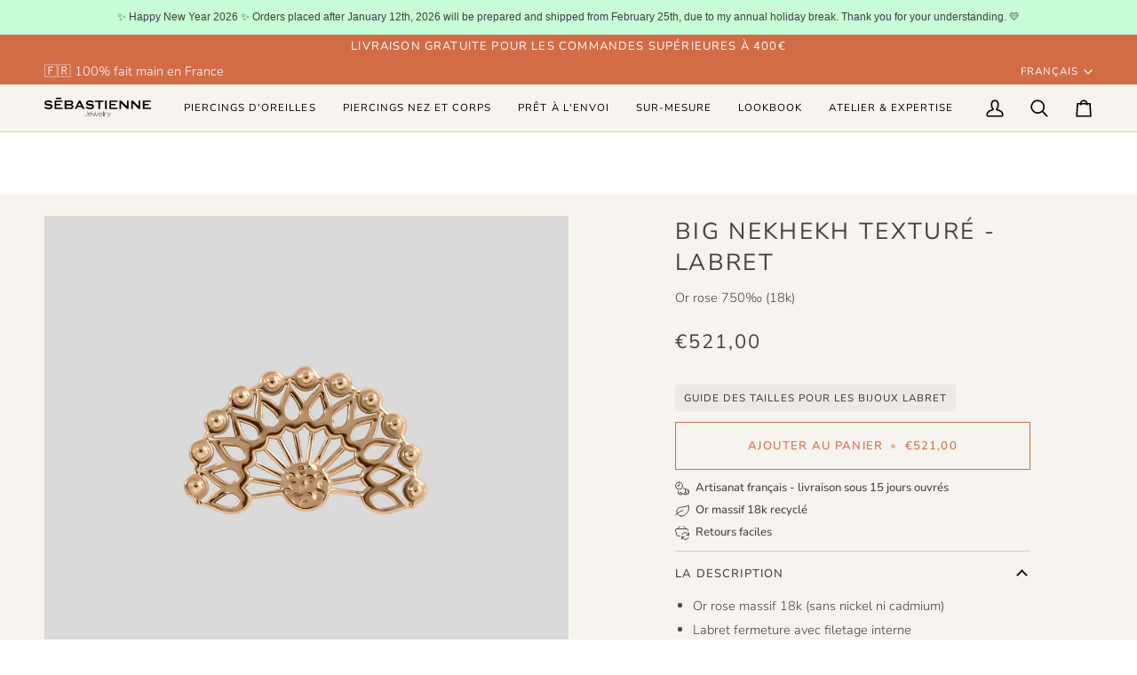

--- FILE ---
content_type: text/html; charset=utf-8
request_url: https://sebastiennejewelry.com/fr/products/big-nekhekh-textured-labret-1
body_size: 45856
content:
<!doctype html>




<html class="no-js" lang="fr" ><head>

<!-- Google Tag Manager -->
<script>(function(w,d,s,l,i){w[l]=w[l]||[];w[l].push({'gtm.start':
new Date().getTime(),event:'gtm.js'});var f=d.getElementsByTagName(s)[0],
j=d.createElement(s),dl=l!='dataLayer'?'&l='+l:'';j.async=true;j.src=
'https://www.googletagmanager.com/gtm.js?id='+i+dl;f.parentNode.insertBefore(j,f);
})(window,document,'script','dataLayer','GTM-KGTVX7RG');</script>
<!-- End Google Tag Manager -->
  
  <!-- Cookie Bot -->
  <script id="Cookiebot" src="https://consent.cookiebot.com/uc.js" data-cbid="2c287ae3-17f4-4da7-877d-89ee71c5a385"  type="text/javascript" data-widget-enabled="false"></script>
  <!-- Cookie Bot -->

  <meta name="facebook-domain-verification" content="bown3a8np31i3mpew93xdm0uv7grrf" />
  <!-- Facebook Pixel Code -->
<script>
  !function(f,b,e,v,n,t,s)
  {if(f.fbq)return;n=f.fbq=function(){n.callMethod?
  n.callMethod.apply(n,arguments):n.queue.push(arguments)};
  if(!f._fbq)f._fbq=n;n.push=n;n.loaded=!0;n.version='2.0';
  n.queue=[];t=b.createElement(e);t.async=!0;
  t.src=v;s=b.getElementsByTagName(e)[0];
  s.parentNode.insertBefore(t,s)}(window, document,'script',
  'https://connect.facebook.net/en_US/fbevents.js');
  fbq('init', '829594221162874');
  fbq('track', 'PageView');
</script>
<noscript>
  <img height="1" width="1" style="display:none" 
       src="https://www.facebook.com/tr?id=829594221162874&ev=PageView&noscript=1"/>
</noscript>
<!-- End Facebook Pixel Code -->
  
  <meta charset="utf-8">
  <meta http-equiv="X-UA-Compatible" content="IE=edge,chrome=1">
  <meta name="viewport" content="width=device-width,initial-scale=1,viewport-fit=cover">
  
  <script src="https://cdnjs.cloudflare.com/ajax/libs/jquery/2.2.3/jquery.js" type="text/javascript"></script>
 
  
  <meta name="theme-color" content="#d26c46"><link rel="canonical" href="https://sebastiennejewelry.com/fr/products/big-nekhekh-textured-labret-1"><!-- ======================= Pipeline Theme V7.4.0 ========================= -->

  <!-- Preloading ================================================================== -->

  <link rel="preconnect" href="https://fonts.shopify.com" crossorigin>
  <link rel="preload" href="//sebastiennejewelry.com/cdn/fonts/nunito_sans/nunitosans_n3.dd449b0f52a6ad3150beb6eb8d82627ea34fcb52.woff2" as="font" type="font/woff2" crossorigin>
  <link rel="preload" href="//sebastiennejewelry.com/cdn/fonts/nunito_sans/nunitosans_n4.0276fe080df0ca4e6a22d9cb55aed3ed5ba6b1da.woff2" as="font" type="font/woff2" crossorigin>
  <link rel="preload" href="//sebastiennejewelry.com/cdn/fonts/nunito_sans/nunitosans_n4.0276fe080df0ca4e6a22d9cb55aed3ed5ba6b1da.woff2" as="font" type="font/woff2" crossorigin>

  <!-- Title and description ================================================ --><link rel="shortcut icon" href="//sebastiennejewelry.com/cdn/shop/files/Sebastienne_icon_web_f0134036-bc79-495c-b96c-116a053fa2f0_32x32.jpg?v=1733233392" type="image/png">
  <title>
    

    Piercing en or rose 18 carats en forme d&#39;éventail finement martelé
&ndash; SÉBASTIENNE JEWELRY

  </title><meta name="description" content="Notre clou d&#39;oreille en or rose 18 carats, martelé à la main, et avec une fermeture labret à filetage interne, s&#39;inspire du paon déployant ses plumes. Parfait pour les piercings de conque, de l&#39;hélix et du plat de l&#39;hélix. Hauteur 9mm, largeur 14mm. Fabriqué à la main en France. Sans nickel ni cadmium.">
  <!-- /snippets/social-meta-tags.liquid --><meta property="og:site_name" content="SÉBASTIENNE JEWELRY">
<meta property="og:url" content="https://sebastiennejewelry.com/fr/products/big-nekhekh-textured-labret-1">
<meta property="og:title" content="BIG NEKHEKH TEXTURÉ - LABRET">
<meta property="og:type" content="product">
<meta property="og:description" content="Notre clou d&#39;oreille en or rose 18 carats, martelé à la main, et avec une fermeture labret à filetage interne, s&#39;inspire du paon déployant ses plumes. Parfait pour les piercings de conque, de l&#39;hélix et du plat de l&#39;hélix. Hauteur 9mm, largeur 14mm. Fabriqué à la main en France. Sans nickel ni cadmium."><meta property="og:price:amount" content="521,00">
  <meta property="og:price:currency" content="EUR">
      <meta property="og:image" content="http://sebastiennejewelry.com/cdn/shop/files/NEKHKEH300-NEWjpg.jpg?v=1747721217">
      <meta property="og:image:secure_url" content="https://sebastiennejewelry.com/cdn/shop/files/NEKHKEH300-NEWjpg.jpg?v=1747721217">
      <meta property="og:image:height" content="1024">
      <meta property="og:image:width" content="1024">
      <meta property="og:image" content="http://sebastiennejewelry.com/cdn/shop/files/BIGNEKTEXT-helix_e205eda8-2a6c-4629-b223-5a997c124be3.jpg?v=1747721217">
      <meta property="og:image:secure_url" content="https://sebastiennejewelry.com/cdn/shop/files/BIGNEKTEXT-helix_e205eda8-2a6c-4629-b223-5a997c124be3.jpg?v=1747721217">
      <meta property="og:image:height" content="1285">
      <meta property="og:image:width" content="1285">
<meta property="twitter:image" content="http://sebastiennejewelry.com/cdn/shop/files/NEKHKEH300-NEWjpg_1200x1200.jpg?v=1747721217">

<meta name="twitter:site" content="@">
<meta name="twitter:card" content="summary_large_image">
<meta name="twitter:title" content="BIG NEKHEKH TEXTURÉ - LABRET">
<meta name="twitter:description" content="Notre clou d&#39;oreille en or rose 18 carats, martelé à la main, et avec une fermeture labret à filetage interne, s&#39;inspire du paon déployant ses plumes. Parfait pour les piercings de conque, de l&#39;hélix et du plat de l&#39;hélix. Hauteur 9mm, largeur 14mm. Fabriqué à la main en France. Sans nickel ni cadmium."><!-- CSS ================================================================== -->

  <link href="//sebastiennejewelry.com/cdn/shop/t/51/assets/font-settings.css?v=99379579914093825191756121349" rel="stylesheet" type="text/css" media="all" />

  <!-- /snippets/css-variables.liquid -->


<style data-shopify>

:root {
/* ================ Layout Variables ================ */






--LAYOUT-WIDTH: 1450px;
--LAYOUT-GUTTER: 24px;
--LAYOUT-GUTTER-OFFSET: -24px;
--NAV-GUTTER: 15px;
--LAYOUT-OUTER: 50px;

/* ================ Product video ================ */

--COLOR-VIDEO-BG: #efe6de;


/* ================ Color Variables ================ */

/* === Backgrounds ===*/
--COLOR-BG: #f7f3ef;
--COLOR-BG-ACCENT: #ede7e0;

/* === Text colors ===*/
--COLOR-TEXT-DARK: #1f1919;
--COLOR-TEXT: #424242;
--COLOR-TEXT-LIGHT: #787776;

/* === Bright color ===*/
--COLOR-PRIMARY: #d26c46;
--COLOR-PRIMARY-HOVER: #b34219;
--COLOR-PRIMARY-FADE: rgba(210, 108, 70, 0.05);
--COLOR-PRIMARY-FADE-HOVER: rgba(210, 108, 70, 0.1);--COLOR-PRIMARY-OPPOSITE: #ffffff;

/* === Secondary/link Color ===*/
--COLOR-SECONDARY: #d26c46;
--COLOR-SECONDARY-HOVER: #b34219;
--COLOR-SECONDARY-FADE: rgba(210, 108, 70, 0.05);
--COLOR-SECONDARY-FADE-HOVER: rgba(210, 108, 70, 0.1);--COLOR-SECONDARY-OPPOSITE: #ffffff;

/* === Shades of grey ===*/
--COLOR-A5:  rgba(66, 66, 66, 0.05);
--COLOR-A10: rgba(66, 66, 66, 0.1);
--COLOR-A20: rgba(66, 66, 66, 0.2);
--COLOR-A35: rgba(66, 66, 66, 0.35);
--COLOR-A50: rgba(66, 66, 66, 0.5);
--COLOR-A80: rgba(66, 66, 66, 0.8);
--COLOR-A90: rgba(66, 66, 66, 0.9);
--COLOR-A95: rgba(66, 66, 66, 0.95);


/* ================ Inverted Color Variables ================ */

--INVERSE-BG: #1e2551;
--INVERSE-BG-ACCENT: #1d1d1d;

/* === Text colors ===*/
--INVERSE-TEXT-DARK: #ffffff;
--INVERSE-TEXT: #ffffff;
--INVERSE-TEXT-LIGHT: #bcbecb;

/* === Bright color ===*/
--INVERSE-PRIMARY: #d4774d;
--INVERSE-PRIMARY-HOVER: #bc4c19;
--INVERSE-PRIMARY-FADE: rgba(212, 119, 77, 0.05);
--INVERSE-PRIMARY-FADE-HOVER: rgba(212, 119, 77, 0.1);--INVERSE-PRIMARY-OPPOSITE: #000000;


/* === Second Color ===*/
--INVERSE-SECONDARY: #748cab;
--INVERSE-SECONDARY-HOVER: #3f6493;
--INVERSE-SECONDARY-FADE: rgba(116, 140, 171, 0.05);
--INVERSE-SECONDARY-FADE-HOVER: rgba(116, 140, 171, 0.1);--INVERSE-SECONDARY-OPPOSITE: #ffffff;


/* === Shades of grey ===*/
--INVERSE-A5:  rgba(255, 255, 255, 0.05);
--INVERSE-A10: rgba(255, 255, 255, 0.1);
--INVERSE-A20: rgba(255, 255, 255, 0.2);
--INVERSE-A35: rgba(255, 255, 255, 0.3);
--INVERSE-A80: rgba(255, 255, 255, 0.8);
--INVERSE-A90: rgba(255, 255, 255, 0.9);
--INVERSE-A95: rgba(255, 255, 255, 0.95);


/* ================ Bright Color Variables ================ */

--BRIGHT-BG: #d26c46;
--BRIGHT-BG-ACCENT: #94553a;

/* === Text colors ===*/
--BRIGHT-TEXT-DARK: #ffffff;
--BRIGHT-TEXT: #ffffff;
--BRIGHT-TEXT-LIGHT: #f2d3c8;

/* === Bright color ===*/
--BRIGHT-PRIMARY: #ff763d;
--BRIGHT-PRIMARY-HOVER: #f04600;
--BRIGHT-PRIMARY-FADE: rgba(255, 118, 61, 0.05);
--BRIGHT-PRIMARY-FADE-HOVER: rgba(255, 118, 61, 0.1);--BRIGHT-PRIMARY-OPPOSITE: #000000;


/* === Second Color ===*/
--BRIGHT-SECONDARY: #3d5aff;
--BRIGHT-SECONDARY-HOVER: #0024f0;
--BRIGHT-SECONDARY-FADE: rgba(61, 90, 255, 0.05);
--BRIGHT-SECONDARY-FADE-HOVER: rgba(61, 90, 255, 0.1);--BRIGHT-SECONDARY-OPPOSITE: #ffffff;


/* === Shades of grey ===*/
--BRIGHT-A5:  rgba(255, 255, 255, 0.05);
--BRIGHT-A10: rgba(255, 255, 255, 0.1);
--BRIGHT-A20: rgba(255, 255, 255, 0.2);
--BRIGHT-A35: rgba(255, 255, 255, 0.3);
--BRIGHT-A80: rgba(255, 255, 255, 0.8);
--BRIGHT-A90: rgba(255, 255, 255, 0.9);
--BRIGHT-A95: rgba(255, 255, 255, 0.95);


/* === Account Bar ===*/
--COLOR-ANNOUNCEMENT-BG: #d26c46;
--COLOR-ANNOUNCEMENT-TEXT: #ffffff;

/* === Nav and dropdown link background ===*/
--COLOR-NAV: #f7f3ef;
--COLOR-NAV-TEXT: #000000;
--COLOR-NAV-TEXT-DARK: #000000;
--COLOR-NAV-TEXT-LIGHT: #4a4948;
--COLOR-NAV-BORDER: #d9cbba;
--COLOR-NAV-A10: rgba(0, 0, 0, 0.1);
--COLOR-NAV-A50: rgba(0, 0, 0, 0.5);
--COLOR-HIGHLIGHT-LINK: #d26c46;

/* === Site Footer ===*/
--COLOR-FOOTER-BG: #d9cbba;
--COLOR-FOOTER-TEXT: #000000;
--COLOR-FOOTER-A5: rgba(0, 0, 0, 0.05);
--COLOR-FOOTER-A15: rgba(0, 0, 0, 0.15);
--COLOR-FOOTER-A90: rgba(0, 0, 0, 0.9);

/* === Sub-Footer ===*/
--COLOR-SUB-FOOTER-BG: #d26c46;
--COLOR-SUB-FOOTER-TEXT: #ffffff;
--COLOR-SUB-FOOTER-A5: rgba(255, 255, 255, 0.05);
--COLOR-SUB-FOOTER-A15: rgba(255, 255, 255, 0.15);
--COLOR-SUB-FOOTER-A90: rgba(255, 255, 255, 0.9);

/* === Products ===*/
--PRODUCT-GRID-ASPECT-RATIO: 100%;

/* === Product badges ===*/
--COLOR-BADGE: #ffffff;
--COLOR-BADGE-TEXT: #424242;
--COLOR-BADGE-TEXT-DARK: #1f1919;
--COLOR-BADGE-TEXT-HOVER: #686868;
--COLOR-BADGE-HAIRLINE: #f6f6f6;

/* === Product item slider ===*/--COLOR-PRODUCT-SLIDER: #ffffff;--COLOR-PRODUCT-SLIDER-OPPOSITE: rgba(13, 13, 13, 0.06);/* === disabled form colors ===*/
--COLOR-DISABLED-BG: #e5e1de;
--COLOR-DISABLED-TEXT: #b8b5b2;

--INVERSE-DISABLED-BG: #353b62;
--INVERSE-DISABLED-TEXT: #6d718e;


/* === Tailwind RGBA Palette ===*/
--RGB-CANVAS: 247 243 239;
--RGB-CONTENT: 66 66 66;
--RGB-PRIMARY: 210 108 70;
--RGB-SECONDARY: 210 108 70;

--RGB-DARK-CANVAS: 30 37 81;
--RGB-DARK-CONTENT: 255 255 255;
--RGB-DARK-PRIMARY: 212 119 77;
--RGB-DARK-SECONDARY: 116 140 171;

--RGB-BRIGHT-CANVAS: 210 108 70;
--RGB-BRIGHT-CONTENT: 255 255 255;
--RGB-BRIGHT-PRIMARY: 255 118 61;
--RGB-BRIGHT-SECONDARY: 61 90 255;

--RGB-PRIMARY-CONTRAST: 255 255 255;
--RGB-SECONDARY-CONTRAST: 255 255 255;

--RGB-DARK-PRIMARY-CONTRAST: 0 0 0;
--RGB-DARK-SECONDARY-CONTRAST: 255 255 255;

--RGB-BRIGHT-PRIMARY-CONTRAST: 0 0 0;
--RGB-BRIGHT-SECONDARY-CONTRAST: 255 255 255;


/* === Button Radius === */
--BUTTON-RADIUS: 0px;


/* === Icon Stroke Width === */
--ICON-STROKE-WIDTH: 2px;


/* ================ Typography ================ */

--FONT-STACK-BODY: "Nunito Sans", sans-serif;
--FONT-STYLE-BODY: normal;
--FONT-WEIGHT-BODY: 300;
--FONT-WEIGHT-BODY-BOLD: 400;
--FONT-ADJUST-BODY: 1.0;

  --FONT-BODY-TRANSFORM: none;
  --FONT-BODY-LETTER-SPACING: normal;


--FONT-STACK-HEADING: "Nunito Sans", sans-serif;
--FONT-STYLE-HEADING: normal;
--FONT-WEIGHT-HEADING: 400;
--FONT-WEIGHT-HEADING-BOLD: 500;
--FONT-ADJUST-HEADING: 1.0;

  --FONT-HEADING-TRANSFORM: uppercase;
  --FONT-HEADING-LETTER-SPACING: 0.09em;

--FONT-STACK-ACCENT: "Nunito Sans", sans-serif;
--FONT-STYLE-ACCENT: normal;
--FONT-WEIGHT-ACCENT: 400;
--FONT-WEIGHT-ACCENT-BOLD: 500;
--FONT-ADJUST-ACCENT: 1.0;

  --FONT-ACCENT-TRANSFORM: uppercase;
  --FONT-ACCENT-LETTER-SPACING: 0.09em;

--TYPE-STACK-NAV: "Nunito Sans", sans-serif;
--TYPE-STYLE-NAV: normal;
--TYPE-ADJUST-NAV: 1.0;
--TYPE-WEIGHT-NAV: 400;

  --FONT-NAV-TRANSFORM: uppercase;
  --FONT-NAV-LETTER-SPACING: 0.09em;

--TYPE-STACK-BUTTON: "Nunito Sans", sans-serif;
--TYPE-STYLE-BUTTON: normal;
--TYPE-ADJUST-BUTTON: 1.0;
--TYPE-WEIGHT-BUTTON: 500;

  --FONT-BUTTON-TRANSFORM: uppercase;
  --FONT-BUTTON-LETTER-SPACING: 0.09em;

--TYPE-STACK-KICKER: "Nunito Sans", sans-serif;
--TYPE-STYLE-KICKER: normal;
--TYPE-ADJUST-KICKER: 1.0;
--TYPE-WEIGHT-KICKER: 500;

  --FONT-KICKER-TRANSFORM: uppercase;
  --FONT-KICKER-LETTER-SPACING: 0.09em;


--ICO-SELECT: url('//sebastiennejewelry.com/cdn/shop/t/51/assets/ico-select.svg?v=14349813795174062151751306700');

/* ================ Photo correction ================ */
--PHOTO-CORRECTION: 100%;



}


/* ================ Typography ================ */
/* ================ type-scale.com ============ */

/* 1.16 base 13 */
:root {
 --font-1: 10px;
 --font-2: 11.3px;
 --font-3: 12px;
 --font-4: 13px;
 --font-5: 15.5px;
 --font-6: 17px;
 --font-7: 20px;
 --font-8: 23.5px;
 --font-9: 27px;
 --font-10:32px;
 --font-11:37px;
 --font-12:43px;
 --font-13:49px;
 --font-14:57px;
 --font-15:67px;
}

/* 1.175 base 13.5 */
@media only screen and (min-width: 480px) and (max-width: 1099px) {
  :root {
    --font-1: 10px;
    --font-2: 11.5px;
    --font-3: 12.5px;
    --font-4: 13.5px;
    --font-5: 16px;
    --font-6: 18px;
    --font-7: 21px;
    --font-8: 25px;
    --font-9: 29px;
    --font-10:34px;
    --font-11:40px;
    --font-12:47px;
    --font-13:56px;
    --font-14:65px;
   --font-15:77px;
  }
}
/* 1.22 base 14.5 */
@media only screen and (min-width: 1100px) {
  :root {
    --font-1: 10px;
    --font-2: 11.5px;
    --font-3: 13px;
    --font-4: 14.5px;
    --font-5: 17.5px;
    --font-6: 22px;
    --font-7: 26px;
    --font-8: 32px;
    --font-9: 39px;
    --font-10:48px;
    --font-11:58px;
    --font-12:71px;
    --font-13:87px;
    --font-14:106px;
    --font-15:129px;
 }
}


</style>


  <link href="//sebastiennejewelry.com/cdn/shop/t/51/assets/theme.css?v=48259545765744443621751306674" rel="stylesheet" type="text/css" media="all" />

  <script>
    document.documentElement.className = document.documentElement.className.replace('no-js', 'js');

    
      document.documentElement.classList.add('aos-initialized');let root = '/fr';
    if (root[root.length - 1] !== '/') {
      root = `${root}/`;
    }
    var theme = {
      routes: {
        root_url: root,
        cart: '/fr/cart',
        cart_add_url: '/fr/cart/add',
        product_recommendations_url: '/fr/recommendations/products',
        account_addresses_url: '/fr/account/addresses',
        predictive_search_url: '/fr/search/suggest'
      },
      state: {
        cartOpen: null,
      },
      sizes: {
        small: 480,
        medium: 768,
        large: 1100,
        widescreen: 1400
      },
      assets: {
        photoswipe: '//sebastiennejewelry.com/cdn/shop/t/51/assets/photoswipe.js?v=169308975333299535361751306669',
        smoothscroll: '//sebastiennejewelry.com/cdn/shop/t/51/assets/smoothscroll.js?v=37906625415260927261751306670',
        swatches: '//sebastiennejewelry.com/cdn/shop/t/51/assets/swatches.json?v=154940297821828866241751306672',
        noImage: '//sebastiennejewelry.com/cdn/shopifycloud/storefront/assets/no-image-2048-a2addb12.gif',
        base: '//sebastiennejewelry.com/cdn/shop/t/51/assets/'
      },
      strings: {
        swatchesKey: "Couleur",
        addToCart: "Ajouter au panier",
        estimateShipping: "Estimation des frais de port",
        noShippingAvailable: "Nous ne livrons pas à cette destination.",
        free: "Libérer",
        from: "À partir de",
        preOrder: "Pré-commander",
        soldOut: "Épuisé",
        sale: "Soldes",
        subscription: "Abonnement",
        unavailable: "Non disponible",
        unitPrice: "Prix ​​unitaire",
        unitPriceSeparator: "par",
        stockout: "Tout le stock disponible est dans le panier",
        products: "Produits",
        pages: "Pages",
        collections: "Collections",
        resultsFor: "Résultats pour",
        noResultsFor: "Aucun résultat pour",
        articles: "Articles",
        successMessage: "Lien copié dans le presse-papiers",
      },
      settings: {
        badge_sale_type: "percentage",
        animate_hover: true,
        animate_scroll: true,
        show_locale_desktop: null,
        show_locale_mobile: null,
        show_currency_desktop: null,
        show_currency_mobile: null,
        currency_select_type: "country",
        currency_code_enable: false,
        cycle_images_hover_delay: 0.5
      },
      info: {
        name: 'pipeline'
      },
      version: '7.4.0',
      moneyFormat: "€{{amount_with_comma_separator}}",
      shopCurrency: "EUR",
      currencyCode: "EUR"
    }
    let windowInnerHeight = window.innerHeight;
    document.documentElement.style.setProperty('--full-screen', `${windowInnerHeight}px`);
    document.documentElement.style.setProperty('--three-quarters', `${windowInnerHeight * 0.75}px`);
    document.documentElement.style.setProperty('--two-thirds', `${windowInnerHeight * 0.66}px`);
    document.documentElement.style.setProperty('--one-half', `${windowInnerHeight * 0.5}px`);
    document.documentElement.style.setProperty('--one-third', `${windowInnerHeight * 0.33}px`);
    document.documentElement.style.setProperty('--one-fifth', `${windowInnerHeight * 0.2}px`);

    window.isRTL = document.documentElement.getAttribute('dir') === 'rtl';
  </script><!-- Theme Javascript ============================================================== -->
  <script src="//sebastiennejewelry.com/cdn/shop/t/51/assets/vendor.js?v=69555399850987115801751306677" defer="defer"></script>
  <script src="//sebastiennejewelry.com/cdn/shop/t/51/assets/theme.js?v=119443107200399286911751306675" defer="defer"></script>

  <script>
    (function () {
      function onPageShowEvents() {
        if ('requestIdleCallback' in window) {
          requestIdleCallback(initCartEvent, { timeout: 500 })
        } else {
          initCartEvent()
        }
        function initCartEvent(){
          window.fetch(window.theme.routes.cart + '.js')
          .then((response) => {
            if(!response.ok){
              throw {status: response.statusText};
            }
            return response.json();
          })
          .then((response) => {
            document.dispatchEvent(new CustomEvent('theme:cart:change', {
              detail: {
                cart: response,
              },
              bubbles: true,
            }));
            return response;
          })
          .catch((e) => {
            console.error(e);
          });
        }
      };
      window.onpageshow = onPageShowEvents;
    })();
  </script>

  <script type="text/javascript">
    if (window.MSInputMethodContext && document.documentMode) {
      var scripts = document.getElementsByTagName('script')[0];
      var polyfill = document.createElement("script");
      polyfill.defer = true;
      polyfill.src = "//sebastiennejewelry.com/cdn/shop/t/51/assets/ie11.js?v=144489047535103983231751306667";

      scripts.parentNode.insertBefore(polyfill, scripts);
    }
  </script>

  <!-- Shopify app scripts =========================================================== -->
  <script>window.performance && window.performance.mark && window.performance.mark('shopify.content_for_header.start');</script><meta id="shopify-digital-wallet" name="shopify-digital-wallet" content="/49273438376/digital_wallets/dialog">
<meta name="shopify-checkout-api-token" content="5d3d094e4c43bf345cda9d1af786a356">
<meta id="in-context-paypal-metadata" data-shop-id="49273438376" data-venmo-supported="false" data-environment="production" data-locale="fr_FR" data-paypal-v4="true" data-currency="EUR">
<link rel="alternate" hreflang="x-default" href="https://sebastiennejewelry.com/products/big-nekhekh-textured-labret-1">
<link rel="alternate" hreflang="en" href="https://sebastiennejewelry.com/products/big-nekhekh-textured-labret-1">
<link rel="alternate" hreflang="fr" href="https://sebastiennejewelry.com/fr/products/big-nekhekh-textured-labret-1">
<link rel="alternate" type="application/json+oembed" href="https://sebastiennejewelry.com/fr/products/big-nekhekh-textured-labret-1.oembed">
<script async="async" src="/checkouts/internal/preloads.js?locale=fr-FR"></script>
<link rel="preconnect" href="https://shop.app" crossorigin="anonymous">
<script async="async" src="https://shop.app/checkouts/internal/preloads.js?locale=fr-FR&shop_id=49273438376" crossorigin="anonymous"></script>
<script id="apple-pay-shop-capabilities" type="application/json">{"shopId":49273438376,"countryCode":"FR","currencyCode":"EUR","merchantCapabilities":["supports3DS"],"merchantId":"gid:\/\/shopify\/Shop\/49273438376","merchantName":"SÉBASTIENNE JEWELRY","requiredBillingContactFields":["postalAddress","email","phone"],"requiredShippingContactFields":["postalAddress","email","phone"],"shippingType":"shipping","supportedNetworks":["visa","masterCard","amex","maestro"],"total":{"type":"pending","label":"SÉBASTIENNE JEWELRY","amount":"1.00"},"shopifyPaymentsEnabled":true,"supportsSubscriptions":true}</script>
<script id="shopify-features" type="application/json">{"accessToken":"5d3d094e4c43bf345cda9d1af786a356","betas":["rich-media-storefront-analytics"],"domain":"sebastiennejewelry.com","predictiveSearch":true,"shopId":49273438376,"locale":"fr"}</script>
<script>var Shopify = Shopify || {};
Shopify.shop = "sebastiennejewelry.myshopify.com";
Shopify.locale = "fr";
Shopify.currency = {"active":"EUR","rate":"1.0"};
Shopify.country = "FR";
Shopify.theme = {"name":"Pierre-Jean - Auto-entreprise+tr...","id":182098624836,"schema_name":"Pipeline","schema_version":"7.4.0","theme_store_id":739,"role":"main"};
Shopify.theme.handle = "null";
Shopify.theme.style = {"id":null,"handle":null};
Shopify.cdnHost = "sebastiennejewelry.com/cdn";
Shopify.routes = Shopify.routes || {};
Shopify.routes.root = "/fr/";</script>
<script type="module">!function(o){(o.Shopify=o.Shopify||{}).modules=!0}(window);</script>
<script>!function(o){function n(){var o=[];function n(){o.push(Array.prototype.slice.apply(arguments))}return n.q=o,n}var t=o.Shopify=o.Shopify||{};t.loadFeatures=n(),t.autoloadFeatures=n()}(window);</script>
<script>
  window.ShopifyPay = window.ShopifyPay || {};
  window.ShopifyPay.apiHost = "shop.app\/pay";
  window.ShopifyPay.redirectState = null;
</script>
<script id="shop-js-analytics" type="application/json">{"pageType":"product"}</script>
<script defer="defer" async type="module" src="//sebastiennejewelry.com/cdn/shopifycloud/shop-js/modules/v2/client.init-shop-cart-sync_INwxTpsh.fr.esm.js"></script>
<script defer="defer" async type="module" src="//sebastiennejewelry.com/cdn/shopifycloud/shop-js/modules/v2/chunk.common_YNAa1F1g.esm.js"></script>
<script type="module">
  await import("//sebastiennejewelry.com/cdn/shopifycloud/shop-js/modules/v2/client.init-shop-cart-sync_INwxTpsh.fr.esm.js");
await import("//sebastiennejewelry.com/cdn/shopifycloud/shop-js/modules/v2/chunk.common_YNAa1F1g.esm.js");

  window.Shopify.SignInWithShop?.initShopCartSync?.({"fedCMEnabled":true,"windoidEnabled":true});

</script>
<script>
  window.Shopify = window.Shopify || {};
  if (!window.Shopify.featureAssets) window.Shopify.featureAssets = {};
  window.Shopify.featureAssets['shop-js'] = {"shop-cart-sync":["modules/v2/client.shop-cart-sync_BVs4vSl-.fr.esm.js","modules/v2/chunk.common_YNAa1F1g.esm.js"],"init-fed-cm":["modules/v2/client.init-fed-cm_CEmYoMXU.fr.esm.js","modules/v2/chunk.common_YNAa1F1g.esm.js"],"shop-button":["modules/v2/client.shop-button_BhVpOdEY.fr.esm.js","modules/v2/chunk.common_YNAa1F1g.esm.js"],"init-windoid":["modules/v2/client.init-windoid_DVncJssP.fr.esm.js","modules/v2/chunk.common_YNAa1F1g.esm.js"],"shop-cash-offers":["modules/v2/client.shop-cash-offers_CD5ChB-w.fr.esm.js","modules/v2/chunk.common_YNAa1F1g.esm.js","modules/v2/chunk.modal_DXhkN-5p.esm.js"],"shop-toast-manager":["modules/v2/client.shop-toast-manager_CMZA41xP.fr.esm.js","modules/v2/chunk.common_YNAa1F1g.esm.js"],"init-shop-email-lookup-coordinator":["modules/v2/client.init-shop-email-lookup-coordinator_Dxg3Qq63.fr.esm.js","modules/v2/chunk.common_YNAa1F1g.esm.js"],"pay-button":["modules/v2/client.pay-button_CApwTr-J.fr.esm.js","modules/v2/chunk.common_YNAa1F1g.esm.js"],"avatar":["modules/v2/client.avatar_BTnouDA3.fr.esm.js"],"init-shop-cart-sync":["modules/v2/client.init-shop-cart-sync_INwxTpsh.fr.esm.js","modules/v2/chunk.common_YNAa1F1g.esm.js"],"shop-login-button":["modules/v2/client.shop-login-button_Ctct7BR2.fr.esm.js","modules/v2/chunk.common_YNAa1F1g.esm.js","modules/v2/chunk.modal_DXhkN-5p.esm.js"],"init-customer-accounts-sign-up":["modules/v2/client.init-customer-accounts-sign-up_DTysEz83.fr.esm.js","modules/v2/client.shop-login-button_Ctct7BR2.fr.esm.js","modules/v2/chunk.common_YNAa1F1g.esm.js","modules/v2/chunk.modal_DXhkN-5p.esm.js"],"init-shop-for-new-customer-accounts":["modules/v2/client.init-shop-for-new-customer-accounts_wbmNjFX3.fr.esm.js","modules/v2/client.shop-login-button_Ctct7BR2.fr.esm.js","modules/v2/chunk.common_YNAa1F1g.esm.js","modules/v2/chunk.modal_DXhkN-5p.esm.js"],"init-customer-accounts":["modules/v2/client.init-customer-accounts_DqpN27KS.fr.esm.js","modules/v2/client.shop-login-button_Ctct7BR2.fr.esm.js","modules/v2/chunk.common_YNAa1F1g.esm.js","modules/v2/chunk.modal_DXhkN-5p.esm.js"],"shop-follow-button":["modules/v2/client.shop-follow-button_CBz8VXaE.fr.esm.js","modules/v2/chunk.common_YNAa1F1g.esm.js","modules/v2/chunk.modal_DXhkN-5p.esm.js"],"lead-capture":["modules/v2/client.lead-capture_Bo6pQGej.fr.esm.js","modules/v2/chunk.common_YNAa1F1g.esm.js","modules/v2/chunk.modal_DXhkN-5p.esm.js"],"checkout-modal":["modules/v2/client.checkout-modal_B_8gz53b.fr.esm.js","modules/v2/chunk.common_YNAa1F1g.esm.js","modules/v2/chunk.modal_DXhkN-5p.esm.js"],"shop-login":["modules/v2/client.shop-login_CTIGRVE1.fr.esm.js","modules/v2/chunk.common_YNAa1F1g.esm.js","modules/v2/chunk.modal_DXhkN-5p.esm.js"],"payment-terms":["modules/v2/client.payment-terms_BUSo56Mg.fr.esm.js","modules/v2/chunk.common_YNAa1F1g.esm.js","modules/v2/chunk.modal_DXhkN-5p.esm.js"]};
</script>
<script>(function() {
  var isLoaded = false;
  function asyncLoad() {
    if (isLoaded) return;
    isLoaded = true;
    var urls = ["https:\/\/plugin.brevo.com\/integrations\/api\/automation\/script?user_connection_id=63e78ccc07b197200f554cda\u0026ma-key=ux47tazuutcjotuyjktm6\u0026shop=sebastiennejewelry.myshopify.com","https:\/\/plugin.brevo.com\/integrations\/api\/sy\/cart_tracking\/script?ma-key=ux47tazuutcjotuyjktm6\u0026user_connection_id=63e78ccc07b197200f554cda\u0026shop=sebastiennejewelry.myshopify.com","https:\/\/cdn.hextom.com\/js\/quickannouncementbar.js?shop=sebastiennejewelry.myshopify.com"];
    for (var i = 0; i < urls.length; i++) {
      var s = document.createElement('script');
      s.type = 'text/javascript';
      s.async = true;
      s.src = urls[i];
      var x = document.getElementsByTagName('script')[0];
      x.parentNode.insertBefore(s, x);
    }
  };
  if(window.attachEvent) {
    window.attachEvent('onload', asyncLoad);
  } else {
    window.addEventListener('load', asyncLoad, false);
  }
})();</script>
<script id="__st">var __st={"a":49273438376,"offset":3600,"reqid":"506ef3fe-d3c1-40a3-a04a-527a9b59b7dc-1768983281","pageurl":"sebastiennejewelry.com\/fr\/products\/big-nekhekh-textured-labret-1","u":"64806277954b","p":"product","rtyp":"product","rid":8787843416388};</script>
<script>window.ShopifyPaypalV4VisibilityTracking = true;</script>
<script id="captcha-bootstrap">!function(){'use strict';const t='contact',e='account',n='new_comment',o=[[t,t],['blogs',n],['comments',n],[t,'customer']],c=[[e,'customer_login'],[e,'guest_login'],[e,'recover_customer_password'],[e,'create_customer']],r=t=>t.map((([t,e])=>`form[action*='/${t}']:not([data-nocaptcha='true']) input[name='form_type'][value='${e}']`)).join(','),a=t=>()=>t?[...document.querySelectorAll(t)].map((t=>t.form)):[];function s(){const t=[...o],e=r(t);return a(e)}const i='password',u='form_key',d=['recaptcha-v3-token','g-recaptcha-response','h-captcha-response',i],f=()=>{try{return window.sessionStorage}catch{return}},m='__shopify_v',_=t=>t.elements[u];function p(t,e,n=!1){try{const o=window.sessionStorage,c=JSON.parse(o.getItem(e)),{data:r}=function(t){const{data:e,action:n}=t;return t[m]||n?{data:e,action:n}:{data:t,action:n}}(c);for(const[e,n]of Object.entries(r))t.elements[e]&&(t.elements[e].value=n);n&&o.removeItem(e)}catch(o){console.error('form repopulation failed',{error:o})}}const l='form_type',E='cptcha';function T(t){t.dataset[E]=!0}const w=window,h=w.document,L='Shopify',v='ce_forms',y='captcha';let A=!1;((t,e)=>{const n=(g='f06e6c50-85a8-45c8-87d0-21a2b65856fe',I='https://cdn.shopify.com/shopifycloud/storefront-forms-hcaptcha/ce_storefront_forms_captcha_hcaptcha.v1.5.2.iife.js',D={infoText:'Protégé par hCaptcha',privacyText:'Confidentialité',termsText:'Conditions'},(t,e,n)=>{const o=w[L][v],c=o.bindForm;if(c)return c(t,g,e,D).then(n);var r;o.q.push([[t,g,e,D],n]),r=I,A||(h.body.append(Object.assign(h.createElement('script'),{id:'captcha-provider',async:!0,src:r})),A=!0)});var g,I,D;w[L]=w[L]||{},w[L][v]=w[L][v]||{},w[L][v].q=[],w[L][y]=w[L][y]||{},w[L][y].protect=function(t,e){n(t,void 0,e),T(t)},Object.freeze(w[L][y]),function(t,e,n,w,h,L){const[v,y,A,g]=function(t,e,n){const i=e?o:[],u=t?c:[],d=[...i,...u],f=r(d),m=r(i),_=r(d.filter((([t,e])=>n.includes(e))));return[a(f),a(m),a(_),s()]}(w,h,L),I=t=>{const e=t.target;return e instanceof HTMLFormElement?e:e&&e.form},D=t=>v().includes(t);t.addEventListener('submit',(t=>{const e=I(t);if(!e)return;const n=D(e)&&!e.dataset.hcaptchaBound&&!e.dataset.recaptchaBound,o=_(e),c=g().includes(e)&&(!o||!o.value);(n||c)&&t.preventDefault(),c&&!n&&(function(t){try{if(!f())return;!function(t){const e=f();if(!e)return;const n=_(t);if(!n)return;const o=n.value;o&&e.removeItem(o)}(t);const e=Array.from(Array(32),(()=>Math.random().toString(36)[2])).join('');!function(t,e){_(t)||t.append(Object.assign(document.createElement('input'),{type:'hidden',name:u})),t.elements[u].value=e}(t,e),function(t,e){const n=f();if(!n)return;const o=[...t.querySelectorAll(`input[type='${i}']`)].map((({name:t})=>t)),c=[...d,...o],r={};for(const[a,s]of new FormData(t).entries())c.includes(a)||(r[a]=s);n.setItem(e,JSON.stringify({[m]:1,action:t.action,data:r}))}(t,e)}catch(e){console.error('failed to persist form',e)}}(e),e.submit())}));const S=(t,e)=>{t&&!t.dataset[E]&&(n(t,e.some((e=>e===t))),T(t))};for(const o of['focusin','change'])t.addEventListener(o,(t=>{const e=I(t);D(e)&&S(e,y())}));const B=e.get('form_key'),M=e.get(l),P=B&&M;t.addEventListener('DOMContentLoaded',(()=>{const t=y();if(P)for(const e of t)e.elements[l].value===M&&p(e,B);[...new Set([...A(),...v().filter((t=>'true'===t.dataset.shopifyCaptcha))])].forEach((e=>S(e,t)))}))}(h,new URLSearchParams(w.location.search),n,t,e,['guest_login'])})(!0,!0)}();</script>
<script integrity="sha256-4kQ18oKyAcykRKYeNunJcIwy7WH5gtpwJnB7kiuLZ1E=" data-source-attribution="shopify.loadfeatures" defer="defer" src="//sebastiennejewelry.com/cdn/shopifycloud/storefront/assets/storefront/load_feature-a0a9edcb.js" crossorigin="anonymous"></script>
<script crossorigin="anonymous" defer="defer" src="//sebastiennejewelry.com/cdn/shopifycloud/storefront/assets/shopify_pay/storefront-65b4c6d7.js?v=20250812"></script>
<script data-source-attribution="shopify.dynamic_checkout.dynamic.init">var Shopify=Shopify||{};Shopify.PaymentButton=Shopify.PaymentButton||{isStorefrontPortableWallets:!0,init:function(){window.Shopify.PaymentButton.init=function(){};var t=document.createElement("script");t.src="https://sebastiennejewelry.com/cdn/shopifycloud/portable-wallets/latest/portable-wallets.fr.js",t.type="module",document.head.appendChild(t)}};
</script>
<script data-source-attribution="shopify.dynamic_checkout.buyer_consent">
  function portableWalletsHideBuyerConsent(e){var t=document.getElementById("shopify-buyer-consent"),n=document.getElementById("shopify-subscription-policy-button");t&&n&&(t.classList.add("hidden"),t.setAttribute("aria-hidden","true"),n.removeEventListener("click",e))}function portableWalletsShowBuyerConsent(e){var t=document.getElementById("shopify-buyer-consent"),n=document.getElementById("shopify-subscription-policy-button");t&&n&&(t.classList.remove("hidden"),t.removeAttribute("aria-hidden"),n.addEventListener("click",e))}window.Shopify?.PaymentButton&&(window.Shopify.PaymentButton.hideBuyerConsent=portableWalletsHideBuyerConsent,window.Shopify.PaymentButton.showBuyerConsent=portableWalletsShowBuyerConsent);
</script>
<script data-source-attribution="shopify.dynamic_checkout.cart.bootstrap">document.addEventListener("DOMContentLoaded",(function(){function t(){return document.querySelector("shopify-accelerated-checkout-cart, shopify-accelerated-checkout")}if(t())Shopify.PaymentButton.init();else{new MutationObserver((function(e,n){t()&&(Shopify.PaymentButton.init(),n.disconnect())})).observe(document.body,{childList:!0,subtree:!0})}}));
</script>
<link id="shopify-accelerated-checkout-styles" rel="stylesheet" media="screen" href="https://sebastiennejewelry.com/cdn/shopifycloud/portable-wallets/latest/accelerated-checkout-backwards-compat.css" crossorigin="anonymous">
<style id="shopify-accelerated-checkout-cart">
        #shopify-buyer-consent {
  margin-top: 1em;
  display: inline-block;
  width: 100%;
}

#shopify-buyer-consent.hidden {
  display: none;
}

#shopify-subscription-policy-button {
  background: none;
  border: none;
  padding: 0;
  text-decoration: underline;
  font-size: inherit;
  cursor: pointer;
}

#shopify-subscription-policy-button::before {
  box-shadow: none;
}

      </style>

<script>window.performance && window.performance.mark && window.performance.mark('shopify.content_for_header.end');</script>



    <!-- Clarity Tracking Code for https://sebastiennejewelry.com/fr -->

      <script type="text/javascript">
        (function(c,l,a,r,i,t,y){
            c[a]=c[a]||function(){(c[a].q=c[a].q||[]).push(arguments)};
            t=l.createElement(r);t.async=1;t.src="https://www.clarity.ms/tag/"+i;
            y=l.getElementsByTagName(r)[0];y.parentNode.insertBefore(t,y);
        })(window, document, "clarity", "script", "rhxikhly7z");
      </script>
  
<script src="https://cdn.shopify.com/extensions/6da6ffdd-cf2b-4a18-80e5-578ff81399ca/klarna-on-site-messaging-33/assets/index.js" type="text/javascript" defer="defer"></script>
<link href="https://monorail-edge.shopifysvc.com" rel="dns-prefetch">
<script>(function(){if ("sendBeacon" in navigator && "performance" in window) {try {var session_token_from_headers = performance.getEntriesByType('navigation')[0].serverTiming.find(x => x.name == '_s').description;} catch {var session_token_from_headers = undefined;}var session_cookie_matches = document.cookie.match(/_shopify_s=([^;]*)/);var session_token_from_cookie = session_cookie_matches && session_cookie_matches.length === 2 ? session_cookie_matches[1] : "";var session_token = session_token_from_headers || session_token_from_cookie || "";function handle_abandonment_event(e) {var entries = performance.getEntries().filter(function(entry) {return /monorail-edge.shopifysvc.com/.test(entry.name);});if (!window.abandonment_tracked && entries.length === 0) {window.abandonment_tracked = true;var currentMs = Date.now();var navigation_start = performance.timing.navigationStart;var payload = {shop_id: 49273438376,url: window.location.href,navigation_start,duration: currentMs - navigation_start,session_token,page_type: "product"};window.navigator.sendBeacon("https://monorail-edge.shopifysvc.com/v1/produce", JSON.stringify({schema_id: "online_store_buyer_site_abandonment/1.1",payload: payload,metadata: {event_created_at_ms: currentMs,event_sent_at_ms: currentMs}}));}}window.addEventListener('pagehide', handle_abandonment_event);}}());</script>
<script id="web-pixels-manager-setup">(function e(e,d,r,n,o){if(void 0===o&&(o={}),!Boolean(null===(a=null===(i=window.Shopify)||void 0===i?void 0:i.analytics)||void 0===a?void 0:a.replayQueue)){var i,a;window.Shopify=window.Shopify||{};var t=window.Shopify;t.analytics=t.analytics||{};var s=t.analytics;s.replayQueue=[],s.publish=function(e,d,r){return s.replayQueue.push([e,d,r]),!0};try{self.performance.mark("wpm:start")}catch(e){}var l=function(){var e={modern:/Edge?\/(1{2}[4-9]|1[2-9]\d|[2-9]\d{2}|\d{4,})\.\d+(\.\d+|)|Firefox\/(1{2}[4-9]|1[2-9]\d|[2-9]\d{2}|\d{4,})\.\d+(\.\d+|)|Chrom(ium|e)\/(9{2}|\d{3,})\.\d+(\.\d+|)|(Maci|X1{2}).+ Version\/(15\.\d+|(1[6-9]|[2-9]\d|\d{3,})\.\d+)([,.]\d+|)( \(\w+\)|)( Mobile\/\w+|) Safari\/|Chrome.+OPR\/(9{2}|\d{3,})\.\d+\.\d+|(CPU[ +]OS|iPhone[ +]OS|CPU[ +]iPhone|CPU IPhone OS|CPU iPad OS)[ +]+(15[._]\d+|(1[6-9]|[2-9]\d|\d{3,})[._]\d+)([._]\d+|)|Android:?[ /-](13[3-9]|1[4-9]\d|[2-9]\d{2}|\d{4,})(\.\d+|)(\.\d+|)|Android.+Firefox\/(13[5-9]|1[4-9]\d|[2-9]\d{2}|\d{4,})\.\d+(\.\d+|)|Android.+Chrom(ium|e)\/(13[3-9]|1[4-9]\d|[2-9]\d{2}|\d{4,})\.\d+(\.\d+|)|SamsungBrowser\/([2-9]\d|\d{3,})\.\d+/,legacy:/Edge?\/(1[6-9]|[2-9]\d|\d{3,})\.\d+(\.\d+|)|Firefox\/(5[4-9]|[6-9]\d|\d{3,})\.\d+(\.\d+|)|Chrom(ium|e)\/(5[1-9]|[6-9]\d|\d{3,})\.\d+(\.\d+|)([\d.]+$|.*Safari\/(?![\d.]+ Edge\/[\d.]+$))|(Maci|X1{2}).+ Version\/(10\.\d+|(1[1-9]|[2-9]\d|\d{3,})\.\d+)([,.]\d+|)( \(\w+\)|)( Mobile\/\w+|) Safari\/|Chrome.+OPR\/(3[89]|[4-9]\d|\d{3,})\.\d+\.\d+|(CPU[ +]OS|iPhone[ +]OS|CPU[ +]iPhone|CPU IPhone OS|CPU iPad OS)[ +]+(10[._]\d+|(1[1-9]|[2-9]\d|\d{3,})[._]\d+)([._]\d+|)|Android:?[ /-](13[3-9]|1[4-9]\d|[2-9]\d{2}|\d{4,})(\.\d+|)(\.\d+|)|Mobile Safari.+OPR\/([89]\d|\d{3,})\.\d+\.\d+|Android.+Firefox\/(13[5-9]|1[4-9]\d|[2-9]\d{2}|\d{4,})\.\d+(\.\d+|)|Android.+Chrom(ium|e)\/(13[3-9]|1[4-9]\d|[2-9]\d{2}|\d{4,})\.\d+(\.\d+|)|Android.+(UC? ?Browser|UCWEB|U3)[ /]?(15\.([5-9]|\d{2,})|(1[6-9]|[2-9]\d|\d{3,})\.\d+)\.\d+|SamsungBrowser\/(5\.\d+|([6-9]|\d{2,})\.\d+)|Android.+MQ{2}Browser\/(14(\.(9|\d{2,})|)|(1[5-9]|[2-9]\d|\d{3,})(\.\d+|))(\.\d+|)|K[Aa][Ii]OS\/(3\.\d+|([4-9]|\d{2,})\.\d+)(\.\d+|)/},d=e.modern,r=e.legacy,n=navigator.userAgent;return n.match(d)?"modern":n.match(r)?"legacy":"unknown"}(),u="modern"===l?"modern":"legacy",c=(null!=n?n:{modern:"",legacy:""})[u],f=function(e){return[e.baseUrl,"/wpm","/b",e.hashVersion,"modern"===e.buildTarget?"m":"l",".js"].join("")}({baseUrl:d,hashVersion:r,buildTarget:u}),m=function(e){var d=e.version,r=e.bundleTarget,n=e.surface,o=e.pageUrl,i=e.monorailEndpoint;return{emit:function(e){var a=e.status,t=e.errorMsg,s=(new Date).getTime(),l=JSON.stringify({metadata:{event_sent_at_ms:s},events:[{schema_id:"web_pixels_manager_load/3.1",payload:{version:d,bundle_target:r,page_url:o,status:a,surface:n,error_msg:t},metadata:{event_created_at_ms:s}}]});if(!i)return console&&console.warn&&console.warn("[Web Pixels Manager] No Monorail endpoint provided, skipping logging."),!1;try{return self.navigator.sendBeacon.bind(self.navigator)(i,l)}catch(e){}var u=new XMLHttpRequest;try{return u.open("POST",i,!0),u.setRequestHeader("Content-Type","text/plain"),u.send(l),!0}catch(e){return console&&console.warn&&console.warn("[Web Pixels Manager] Got an unhandled error while logging to Monorail."),!1}}}}({version:r,bundleTarget:l,surface:e.surface,pageUrl:self.location.href,monorailEndpoint:e.monorailEndpoint});try{o.browserTarget=l,function(e){var d=e.src,r=e.async,n=void 0===r||r,o=e.onload,i=e.onerror,a=e.sri,t=e.scriptDataAttributes,s=void 0===t?{}:t,l=document.createElement("script"),u=document.querySelector("head"),c=document.querySelector("body");if(l.async=n,l.src=d,a&&(l.integrity=a,l.crossOrigin="anonymous"),s)for(var f in s)if(Object.prototype.hasOwnProperty.call(s,f))try{l.dataset[f]=s[f]}catch(e){}if(o&&l.addEventListener("load",o),i&&l.addEventListener("error",i),u)u.appendChild(l);else{if(!c)throw new Error("Did not find a head or body element to append the script");c.appendChild(l)}}({src:f,async:!0,onload:function(){if(!function(){var e,d;return Boolean(null===(d=null===(e=window.Shopify)||void 0===e?void 0:e.analytics)||void 0===d?void 0:d.initialized)}()){var d=window.webPixelsManager.init(e)||void 0;if(d){var r=window.Shopify.analytics;r.replayQueue.forEach((function(e){var r=e[0],n=e[1],o=e[2];d.publishCustomEvent(r,n,o)})),r.replayQueue=[],r.publish=d.publishCustomEvent,r.visitor=d.visitor,r.initialized=!0}}},onerror:function(){return m.emit({status:"failed",errorMsg:"".concat(f," has failed to load")})},sri:function(e){var d=/^sha384-[A-Za-z0-9+/=]+$/;return"string"==typeof e&&d.test(e)}(c)?c:"",scriptDataAttributes:o}),m.emit({status:"loading"})}catch(e){m.emit({status:"failed",errorMsg:(null==e?void 0:e.message)||"Unknown error"})}}})({shopId: 49273438376,storefrontBaseUrl: "https://sebastiennejewelry.com",extensionsBaseUrl: "https://extensions.shopifycdn.com/cdn/shopifycloud/web-pixels-manager",monorailEndpoint: "https://monorail-edge.shopifysvc.com/unstable/produce_batch",surface: "storefront-renderer",enabledBetaFlags: ["2dca8a86"],webPixelsConfigList: [{"id":"2826993988","configuration":"{\"projectId\":\"rhxikhly7z\"}","eventPayloadVersion":"v1","runtimeContext":"STRICT","scriptVersion":"cf1781658ed156031118fc4bbc2ed159","type":"APP","apiClientId":240074326017,"privacyPurposes":[],"capabilities":["advanced_dom_events"],"dataSharingAdjustments":{"protectedCustomerApprovalScopes":["read_customer_personal_data"]}},{"id":"1073185092","configuration":"{\"config\":\"{\\\"pixel_id\\\":\\\"G-2DMPF30M16\\\",\\\"target_country\\\":\\\"FR\\\",\\\"gtag_events\\\":[{\\\"type\\\":\\\"begin_checkout\\\",\\\"action_label\\\":\\\"G-2DMPF30M16\\\"},{\\\"type\\\":\\\"search\\\",\\\"action_label\\\":\\\"G-2DMPF30M16\\\"},{\\\"type\\\":\\\"view_item\\\",\\\"action_label\\\":[\\\"G-2DMPF30M16\\\",\\\"MC-4TPQQ97EGS\\\"]},{\\\"type\\\":\\\"purchase\\\",\\\"action_label\\\":[\\\"G-2DMPF30M16\\\",\\\"MC-4TPQQ97EGS\\\"]},{\\\"type\\\":\\\"page_view\\\",\\\"action_label\\\":[\\\"G-2DMPF30M16\\\",\\\"MC-4TPQQ97EGS\\\"]},{\\\"type\\\":\\\"add_payment_info\\\",\\\"action_label\\\":\\\"G-2DMPF30M16\\\"},{\\\"type\\\":\\\"add_to_cart\\\",\\\"action_label\\\":\\\"G-2DMPF30M16\\\"}],\\\"enable_monitoring_mode\\\":false}\"}","eventPayloadVersion":"v1","runtimeContext":"OPEN","scriptVersion":"b2a88bafab3e21179ed38636efcd8a93","type":"APP","apiClientId":1780363,"privacyPurposes":[],"dataSharingAdjustments":{"protectedCustomerApprovalScopes":["read_customer_address","read_customer_email","read_customer_name","read_customer_personal_data","read_customer_phone"]}},{"id":"464847172","configuration":"{\"pixel_id\":\"829594221162874\",\"pixel_type\":\"facebook_pixel\",\"metaapp_system_user_token\":\"-\"}","eventPayloadVersion":"v1","runtimeContext":"OPEN","scriptVersion":"ca16bc87fe92b6042fbaa3acc2fbdaa6","type":"APP","apiClientId":2329312,"privacyPurposes":["ANALYTICS","MARKETING","SALE_OF_DATA"],"dataSharingAdjustments":{"protectedCustomerApprovalScopes":["read_customer_address","read_customer_email","read_customer_name","read_customer_personal_data","read_customer_phone"]}},{"id":"145785156","configuration":"{\"tagID\":\"2613341662563\"}","eventPayloadVersion":"v1","runtimeContext":"STRICT","scriptVersion":"18031546ee651571ed29edbe71a3550b","type":"APP","apiClientId":3009811,"privacyPurposes":["ANALYTICS","MARKETING","SALE_OF_DATA"],"dataSharingAdjustments":{"protectedCustomerApprovalScopes":["read_customer_address","read_customer_email","read_customer_name","read_customer_personal_data","read_customer_phone"]}},{"id":"shopify-app-pixel","configuration":"{}","eventPayloadVersion":"v1","runtimeContext":"STRICT","scriptVersion":"0450","apiClientId":"shopify-pixel","type":"APP","privacyPurposes":["ANALYTICS","MARKETING"]},{"id":"shopify-custom-pixel","eventPayloadVersion":"v1","runtimeContext":"LAX","scriptVersion":"0450","apiClientId":"shopify-pixel","type":"CUSTOM","privacyPurposes":["ANALYTICS","MARKETING"]}],isMerchantRequest: false,initData: {"shop":{"name":"SÉBASTIENNE JEWELRY","paymentSettings":{"currencyCode":"EUR"},"myshopifyDomain":"sebastiennejewelry.myshopify.com","countryCode":"FR","storefrontUrl":"https:\/\/sebastiennejewelry.com\/fr"},"customer":null,"cart":null,"checkout":null,"productVariants":[{"price":{"amount":521.0,"currencyCode":"EUR"},"product":{"title":"BIG NEKHEKH TEXTURÉ - LABRET","vendor":"sebastiennejewelry","id":"8787843416388","untranslatedTitle":"BIG NEKHEKH TEXTURÉ - LABRET","url":"\/fr\/products\/big-nekhekh-textured-labret-1","type":"Stud pour piercing"},"id":"47645216473412","image":{"src":"\/\/sebastiennejewelry.com\/cdn\/shop\/files\/NEKHKEH300-NEWjpg.jpg?v=1747721217"},"sku":"0,69g - DBNEKR","title":"Default Title","untranslatedTitle":"Default Title"}],"purchasingCompany":null},},"https://sebastiennejewelry.com/cdn","fcfee988w5aeb613cpc8e4bc33m6693e112",{"modern":"","legacy":""},{"shopId":"49273438376","storefrontBaseUrl":"https:\/\/sebastiennejewelry.com","extensionBaseUrl":"https:\/\/extensions.shopifycdn.com\/cdn\/shopifycloud\/web-pixels-manager","surface":"storefront-renderer","enabledBetaFlags":"[\"2dca8a86\"]","isMerchantRequest":"false","hashVersion":"fcfee988w5aeb613cpc8e4bc33m6693e112","publish":"custom","events":"[[\"page_viewed\",{}],[\"product_viewed\",{\"productVariant\":{\"price\":{\"amount\":521.0,\"currencyCode\":\"EUR\"},\"product\":{\"title\":\"BIG NEKHEKH TEXTURÉ - LABRET\",\"vendor\":\"sebastiennejewelry\",\"id\":\"8787843416388\",\"untranslatedTitle\":\"BIG NEKHEKH TEXTURÉ - LABRET\",\"url\":\"\/fr\/products\/big-nekhekh-textured-labret-1\",\"type\":\"Stud pour piercing\"},\"id\":\"47645216473412\",\"image\":{\"src\":\"\/\/sebastiennejewelry.com\/cdn\/shop\/files\/NEKHKEH300-NEWjpg.jpg?v=1747721217\"},\"sku\":\"0,69g - DBNEKR\",\"title\":\"Default Title\",\"untranslatedTitle\":\"Default Title\"}}]]"});</script><script>
  window.ShopifyAnalytics = window.ShopifyAnalytics || {};
  window.ShopifyAnalytics.meta = window.ShopifyAnalytics.meta || {};
  window.ShopifyAnalytics.meta.currency = 'EUR';
  var meta = {"product":{"id":8787843416388,"gid":"gid:\/\/shopify\/Product\/8787843416388","vendor":"sebastiennejewelry","type":"Stud pour piercing","handle":"big-nekhekh-textured-labret-1","variants":[{"id":47645216473412,"price":52100,"name":"BIG NEKHEKH TEXTURÉ - LABRET","public_title":null,"sku":"0,69g - DBNEKR"}],"remote":false},"page":{"pageType":"product","resourceType":"product","resourceId":8787843416388,"requestId":"506ef3fe-d3c1-40a3-a04a-527a9b59b7dc-1768983281"}};
  for (var attr in meta) {
    window.ShopifyAnalytics.meta[attr] = meta[attr];
  }
</script>
<script class="analytics">
  (function () {
    var customDocumentWrite = function(content) {
      var jquery = null;

      if (window.jQuery) {
        jquery = window.jQuery;
      } else if (window.Checkout && window.Checkout.$) {
        jquery = window.Checkout.$;
      }

      if (jquery) {
        jquery('body').append(content);
      }
    };

    var hasLoggedConversion = function(token) {
      if (token) {
        return document.cookie.indexOf('loggedConversion=' + token) !== -1;
      }
      return false;
    }

    var setCookieIfConversion = function(token) {
      if (token) {
        var twoMonthsFromNow = new Date(Date.now());
        twoMonthsFromNow.setMonth(twoMonthsFromNow.getMonth() + 2);

        document.cookie = 'loggedConversion=' + token + '; expires=' + twoMonthsFromNow;
      }
    }

    var trekkie = window.ShopifyAnalytics.lib = window.trekkie = window.trekkie || [];
    if (trekkie.integrations) {
      return;
    }
    trekkie.methods = [
      'identify',
      'page',
      'ready',
      'track',
      'trackForm',
      'trackLink'
    ];
    trekkie.factory = function(method) {
      return function() {
        var args = Array.prototype.slice.call(arguments);
        args.unshift(method);
        trekkie.push(args);
        return trekkie;
      };
    };
    for (var i = 0; i < trekkie.methods.length; i++) {
      var key = trekkie.methods[i];
      trekkie[key] = trekkie.factory(key);
    }
    trekkie.load = function(config) {
      trekkie.config = config || {};
      trekkie.config.initialDocumentCookie = document.cookie;
      var first = document.getElementsByTagName('script')[0];
      var script = document.createElement('script');
      script.type = 'text/javascript';
      script.onerror = function(e) {
        var scriptFallback = document.createElement('script');
        scriptFallback.type = 'text/javascript';
        scriptFallback.onerror = function(error) {
                var Monorail = {
      produce: function produce(monorailDomain, schemaId, payload) {
        var currentMs = new Date().getTime();
        var event = {
          schema_id: schemaId,
          payload: payload,
          metadata: {
            event_created_at_ms: currentMs,
            event_sent_at_ms: currentMs
          }
        };
        return Monorail.sendRequest("https://" + monorailDomain + "/v1/produce", JSON.stringify(event));
      },
      sendRequest: function sendRequest(endpointUrl, payload) {
        // Try the sendBeacon API
        if (window && window.navigator && typeof window.navigator.sendBeacon === 'function' && typeof window.Blob === 'function' && !Monorail.isIos12()) {
          var blobData = new window.Blob([payload], {
            type: 'text/plain'
          });

          if (window.navigator.sendBeacon(endpointUrl, blobData)) {
            return true;
          } // sendBeacon was not successful

        } // XHR beacon

        var xhr = new XMLHttpRequest();

        try {
          xhr.open('POST', endpointUrl);
          xhr.setRequestHeader('Content-Type', 'text/plain');
          xhr.send(payload);
        } catch (e) {
          console.log(e);
        }

        return false;
      },
      isIos12: function isIos12() {
        return window.navigator.userAgent.lastIndexOf('iPhone; CPU iPhone OS 12_') !== -1 || window.navigator.userAgent.lastIndexOf('iPad; CPU OS 12_') !== -1;
      }
    };
    Monorail.produce('monorail-edge.shopifysvc.com',
      'trekkie_storefront_load_errors/1.1',
      {shop_id: 49273438376,
      theme_id: 182098624836,
      app_name: "storefront",
      context_url: window.location.href,
      source_url: "//sebastiennejewelry.com/cdn/s/trekkie.storefront.cd680fe47e6c39ca5d5df5f0a32d569bc48c0f27.min.js"});

        };
        scriptFallback.async = true;
        scriptFallback.src = '//sebastiennejewelry.com/cdn/s/trekkie.storefront.cd680fe47e6c39ca5d5df5f0a32d569bc48c0f27.min.js';
        first.parentNode.insertBefore(scriptFallback, first);
      };
      script.async = true;
      script.src = '//sebastiennejewelry.com/cdn/s/trekkie.storefront.cd680fe47e6c39ca5d5df5f0a32d569bc48c0f27.min.js';
      first.parentNode.insertBefore(script, first);
    };
    trekkie.load(
      {"Trekkie":{"appName":"storefront","development":false,"defaultAttributes":{"shopId":49273438376,"isMerchantRequest":null,"themeId":182098624836,"themeCityHash":"22990182653919018","contentLanguage":"fr","currency":"EUR","eventMetadataId":"cd243d81-176e-4cf2-8352-05712a424051"},"isServerSideCookieWritingEnabled":true,"monorailRegion":"shop_domain","enabledBetaFlags":["65f19447"]},"Session Attribution":{},"S2S":{"facebookCapiEnabled":true,"source":"trekkie-storefront-renderer","apiClientId":580111}}
    );

    var loaded = false;
    trekkie.ready(function() {
      if (loaded) return;
      loaded = true;

      window.ShopifyAnalytics.lib = window.trekkie;

      var originalDocumentWrite = document.write;
      document.write = customDocumentWrite;
      try { window.ShopifyAnalytics.merchantGoogleAnalytics.call(this); } catch(error) {};
      document.write = originalDocumentWrite;

      window.ShopifyAnalytics.lib.page(null,{"pageType":"product","resourceType":"product","resourceId":8787843416388,"requestId":"506ef3fe-d3c1-40a3-a04a-527a9b59b7dc-1768983281","shopifyEmitted":true});

      var match = window.location.pathname.match(/checkouts\/(.+)\/(thank_you|post_purchase)/)
      var token = match? match[1]: undefined;
      if (!hasLoggedConversion(token)) {
        setCookieIfConversion(token);
        window.ShopifyAnalytics.lib.track("Viewed Product",{"currency":"EUR","variantId":47645216473412,"productId":8787843416388,"productGid":"gid:\/\/shopify\/Product\/8787843416388","name":"BIG NEKHEKH TEXTURÉ - LABRET","price":"521.00","sku":"0,69g - DBNEKR","brand":"sebastiennejewelry","variant":null,"category":"Stud pour piercing","nonInteraction":true,"remote":false},undefined,undefined,{"shopifyEmitted":true});
      window.ShopifyAnalytics.lib.track("monorail:\/\/trekkie_storefront_viewed_product\/1.1",{"currency":"EUR","variantId":47645216473412,"productId":8787843416388,"productGid":"gid:\/\/shopify\/Product\/8787843416388","name":"BIG NEKHEKH TEXTURÉ - LABRET","price":"521.00","sku":"0,69g - DBNEKR","brand":"sebastiennejewelry","variant":null,"category":"Stud pour piercing","nonInteraction":true,"remote":false,"referer":"https:\/\/sebastiennejewelry.com\/fr\/products\/big-nekhekh-textured-labret-1"});
      }
    });


        var eventsListenerScript = document.createElement('script');
        eventsListenerScript.async = true;
        eventsListenerScript.src = "//sebastiennejewelry.com/cdn/shopifycloud/storefront/assets/shop_events_listener-3da45d37.js";
        document.getElementsByTagName('head')[0].appendChild(eventsListenerScript);

})();</script>
<script
  defer
  src="https://sebastiennejewelry.com/cdn/shopifycloud/perf-kit/shopify-perf-kit-3.0.4.min.js"
  data-application="storefront-renderer"
  data-shop-id="49273438376"
  data-render-region="gcp-us-east1"
  data-page-type="product"
  data-theme-instance-id="182098624836"
  data-theme-name="Pipeline"
  data-theme-version="7.4.0"
  data-monorail-region="shop_domain"
  data-resource-timing-sampling-rate="10"
  data-shs="true"
  data-shs-beacon="true"
  data-shs-export-with-fetch="true"
  data-shs-logs-sample-rate="1"
  data-shs-beacon-endpoint="https://sebastiennejewelry.com/api/collect"
></script>
</head>


<body id="piercing-en-or-rose-18-carats-en-forme-d-39-eventail-finement-martele" class="template-product ">

<!-- Google Tag Manager (noscript) -->
<noscript><iframe src="https://www.googletagmanager.com/ns.html?id=GTM-KGTVX7RG"
height="0" width="0" style="display:none;visibility:hidden"></iframe></noscript>
<!-- End Google Tag Manager (noscript) -->
  
  <a class="in-page-link visually-hidden skip-link" href="#MainContent">Passer au contenu</a>

  <!-- BEGIN sections: group-header -->
<div id="shopify-section-sections--25313845117252__announcement" class="shopify-section shopify-section-group-group-header"><!-- /sections/announcement.liquid --><div
    class="announcement bg-[--bg] text-[--text] relative z-[5500] overflow-hidden"
    style="
      --PT: 4px;
      --PB: 4px;
      --bg: var(--COLOR-ANNOUNCEMENT-BG);
      --text: var(--COLOR-ANNOUNCEMENT-TEXT);
      --underline: calc(var(--font-3) * var(--FONT-ADJUST-ACCENT));"
    data-announcement-bar
    data-section-id="sections--25313845117252__announcement"
    data-section-type="announcement"
    x-data="announcement()"
  ><div
        class="accent-size-3"
        x-data="announcementSlider(4000)">
        <div 
      x-ref="announce_text"
      
      class="section-padding items-center flex text-center w-full"
      
><div
                class="w-full px-[--outer] text-[0] overflow-hidden"
                data-ticker-frame
                x-data="announcementTicker({ waitForSlider: true })"
              >
                <div
                  class="inline-flex items-center transition-opacity duration-500 ease-linear ticker--unloaded"
                  data-ticker-scale
                >
                  <div
                    class="rte--lock-font rte--lock-size px-r6 flex flex-row items-center accent-size-3"
                    data-ticker-text
                  ><p>Payez en 3 fois sans frais avec Klarna</p>
</div>
                </div>
              </div></div><div 
      x-ref="announce_shipping"
      
      class="section-padding items-center flex text-center w-full"
      
 data-cart-message-container><div
                class="w-full px-[--outer] text-[0] overflow-hidden"
                data-ticker-frame
                x-data="announcementTicker({ waitForSlider: true })"
              >
                <div
                  class="inline-flex items-center transition-opacity duration-500 ease-linear ticker--unloaded"
                  data-ticker-scale
                >
                  <div
                    class="rte--lock-font rte--lock-size px-r6 flex flex-row items-center accent-size-3"
                    data-ticker-text
                  ><!-- /snippets/cart-shipping-message.liquid -->







  
  

  

  
  
  

  

  <p class="cart__message  accent-size-3" data-cart-message="true" data-limit="400">
    
    

    
      <span class="cart__message-success">Votre commande est qualifié pour la livraison gratuite</span>
    

    <span class="cart__message-default">
      Livraison gratuite pour les commandes supérieures à 400€
    </span>
  </p>


</div>
                </div>
              </div></div><div 
      x-ref="text_BPmtw3"
      
      class="section-padding items-center flex text-center w-full"
      
><div
                class="w-full px-[--outer] text-[0] overflow-hidden"
                data-ticker-frame
                x-data="announcementTicker({ waitForSlider: true })"
              >
                <div
                  class="inline-flex items-center transition-opacity duration-500 ease-linear ticker--unloaded"
                  data-ticker-scale
                >
                  <div
                    class="rte--lock-font rte--lock-size px-r6 flex flex-row items-center accent-size-3"
                    data-ticker-text
                  ><p>Livraison partout dans le monde et retours gratuits</p>
</div>
                </div>
              </div></div><div 
      x-ref="text_iLWxgc"
      
      class="section-padding items-center flex text-center w-full"
      
><div
                class="w-full px-[--outer] text-[0] overflow-hidden"
                data-ticker-frame
                x-data="announcementTicker({ waitForSlider: true })"
              >
                <div
                  class="inline-flex items-center transition-opacity duration-500 ease-linear ticker--unloaded"
                  data-ticker-scale
                >
                  <div
                    class="rte--lock-font rte--lock-size px-r6 flex flex-row items-center accent-size-3"
                    data-ticker-text
                  ><p>Abonnez-vous à notre newsletter pour une remise de 10%</p>
</div>
                </div>
              </div></div>
      </div></div>
</div><div id="shopify-section-sections--25313845117252__header" class="shopify-section shopify-section-group-group-header"><!-- /sections/header.liquid --><style data-shopify>
  :root {
    --COLOR-NAV-TEXT-TRANSPARENT: #ffffff;
    --COLOR-HEADER-TRANSPARENT-GRADIENT: rgba(0, 0, 0, 0.2);
    --LOGO-PADDING: 15px;
    --menu-backfill-height: auto;
  }
</style>



















<div class="header__wrapper"
  data-header-wrapper
  style="--bar-opacity: 0; --bar-width: 0; --bar-left: 0;"
  data-header-transparent="false"
  data-underline-current="false"
  data-header-sticky="sticky"
  data-header-style="menu_center"
  data-section-id="sections--25313845117252__header"
  data-section-type="header">
  <header class="theme__header" data-header-height>
    
      <div class="header__inner header__inner--bar">
        <div class="wrapper" data-toolbar-height>
          
  <div class="theme__header__toolbar header__desktop" data-takes-space-wrapper >
    
      
        <div class="theme__header__toolbar__text" data-ticker-frame>
          <div data-ticker-scale class="toolbar__scale ticker--unloaded">
            <div data-ticker-text class="toolbar__text">
              <p>🇫🇷 100% fait main en France</p>
            </div>
          </div>
        </div>
      

      
        <div class="toolbar__links" data-child-takes-space>
          

          
            <div class="toolbar__elements" data-child-takes-space><form method="post" action="/fr/localization" id="localization-form-drawer" accept-charset="UTF-8" class="toolbar__localization" enctype="multipart/form-data"><input type="hidden" name="form_type" value="localization" /><input type="hidden" name="utf8" value="✓" /><input type="hidden" name="_method" value="put" /><input type="hidden" name="return_to" value="/fr/products/big-nekhekh-textured-labret-1" />

                
                  <div class="toolbar__locale toolbar__wrap"><!-- /snippets/select-locale.liquid --><div class="popout--toolbar js">
  <h2 class="visually-hidden" id="lang-heading-localization-form-toolbar">
    Langue
  </h2>

  <popout-select>
    <div class="popout" data-popout>
      <button type="button" class="popout__toggle js" aria-expanded="false" aria-controls="lang-list-localization-form-toolbar" aria-describedby="lang-heading-localization-form-toolbar" data-popout-toggle>
        français
<svg xmlns="http://www.w3.org/2000/svg" stroke-linecap="square" stroke-linejoin="arcs" aria-hidden="true" class="icon-theme icon-theme-stroke icon-core-chevron-down" viewBox="0 0 24 24"><path d="m6 9 6 6 6-6"/></svg></button>

      <input type="checkbox" name="lang-list-toggle" id="lang-list-toggle-localization-form-toolbar-checkbox" class="no-js no-js-checkbox">

      <label for="lang-list-toggle-localization-form-toolbar-checkbox" class="popout__toggle no-js">
        français
<svg xmlns="http://www.w3.org/2000/svg" stroke-linecap="square" stroke-linejoin="arcs" aria-hidden="true" class="icon-theme icon-theme-stroke icon-core-chevron-down" viewBox="0 0 24 24"><path d="m6 9 6 6 6-6"/></svg></label>

      <ul id="lang-list-localization-form-toolbar" class="popout-list no-js-dropdown" data-popout-list data-scroll-lock-scrollable>
        
          <li class="popout-list__item ">
            <a class="popout-list__option" href="#" lang="en"  data-value="en" data-popout-option>
              <span>English</span>
            </a>
          </li>
          <li class="popout-list__item popout-list__item--current">
            <a class="popout-list__option" href="#" lang="fr" aria-current="true" data-value="fr" data-popout-option>
              <span>français</span>
            </a>
          </li></ul>

      <input type="hidden" name="language_code" id="LocaleSelector-localization-form-toolbar" value="fr" data-popout-input/>
    </div>
  </popout-select>
</div>
</div>
                
</form></div>
          
        </div>
      
    
  </div>

          
  <div class="theme__header__toolbar header__mobile" data-takes-space-wrapper >
    
      
        <div class="theme__header__toolbar__text" data-ticker-frame>
          <div data-ticker-scale class="toolbar__scale">
            <div data-ticker-text class="toolbar__text toolbar__text--center">
              <p>🇫🇷 100% fait main en France</p>
            </div>
          </div>
        </div>
      
    
  </div>

        </div>
      </div>
    

    <div class="header__inner" 
  
data-header-cart-full="false"
>
      <div class="wrapper">
        <div class="header__mobile">
          
    <div class="header__mobile__left">
      <button class="header__mobile__button"
        data-drawer-toggle="hamburger"
        aria-label="Ouvrir le menu"
        aria-haspopup="true"
        aria-expanded="false"
        aria-controls="header-menu">
        <svg xmlns="http://www.w3.org/2000/svg" aria-hidden="true" class="icon-theme icon-theme-stroke icon-set-classic-hamburger" viewBox="0 0 24 24"><g fill="none" fill-rule="evenodd" stroke-linecap="square" stroke-width="2"><path d="M21 6H3M21 12H3M21 18H3"/></g></svg>
      </button>
    </div>
    
<div class="header__logo header__logo--image">
    <a class="header__logo__link"
      href="/fr"
      style="--LOGO-WIDTH: 120px"
    >
      




        

        <img src="//sebastiennejewelry.com/cdn/shop/files/sebastiennejewelry.svg?v=1699205843&amp;width=120" alt="SÉBASTIENNE JEWELRY" width="120" height="23" loading="eager" class="logo__img logo__img--color" srcset="
          //sebastiennejewelry.com/cdn/shop/files/sebastiennejewelry.svg?v=1699205843&amp;width=240 2x,
          //sebastiennejewelry.com/cdn/shop/files/sebastiennejewelry.svg?v=1699205843&amp;width=360 3x,
          //sebastiennejewelry.com/cdn/shop/files/sebastiennejewelry.svg?v=1699205843&amp;width=120
        ">
      
      
    </a>
  </div>

    <div class="header__mobile__right">
      <a class="header__mobile__button"
       data-drawer-toggle="drawer-cart"
        href="/fr/cart">
        <svg xmlns="http://www.w3.org/2000/svg" aria-hidden="true" class="icon-theme icon-theme-stroke icon-set-classic-bag" viewBox="0 0 24 24"><path d="M16.25 7.8V5.7h4.2l1.05 16.8H2.6L3.65 5.7h4.2a4.2 4.2 0 0 1 8.4 0h-8.4v2.1"/><circle class="icon-cart-full" cx="12" cy="15" r="4"/></svg>
        <span class="visually-hidden">Panier</span>
        
  <span class="header__cart__status">
    <span data-header-cart-price="0">
      €0,00
    </span>
    <span data-header-cart-count="0">
      (0)
    </span>
    <span 
  
data-header-cart-full="false"
></span>
  </span>

      </a>
    </div>

        </div>

        <div data-header-desktop class="header__desktop header__desktop--menu_center"><div  data-takes-space class="header__desktop__bar__l">
<div class="header__logo header__logo--image">
    <a class="header__logo__link"
      href="/fr"
      style="--LOGO-WIDTH: 120px"
    >
      




        

        <img src="//sebastiennejewelry.com/cdn/shop/files/sebastiennejewelry.svg?v=1699205843&amp;width=120" alt="SÉBASTIENNE JEWELRY" width="120" height="23" loading="eager" class="logo__img logo__img--color" srcset="
          //sebastiennejewelry.com/cdn/shop/files/sebastiennejewelry.svg?v=1699205843&amp;width=240 2x,
          //sebastiennejewelry.com/cdn/shop/files/sebastiennejewelry.svg?v=1699205843&amp;width=360 3x,
          //sebastiennejewelry.com/cdn/shop/files/sebastiennejewelry.svg?v=1699205843&amp;width=120
        ">
      
      
    </a>
  </div>
</div>
              <div  data-takes-space class="header__desktop__bar__c">
  <nav class="header__menu">
    <div class="header__menu__inner" data-text-items-wrapper>
      
        <!-- /snippets/nav-item.liquid -->

<div class="menu__item  grandparent kids-5 blocks-4"
  data-main-menu-text-item
  
    role="button"
    aria-haspopup="true"
    aria-expanded="false"
    data-hover-disclosure-toggle="dropdown-c4dddd24b2462507b8a780cfd798456f"
    aria-controls="dropdown-c4dddd24b2462507b8a780cfd798456f"
  >
  <a href="/fr/collections/ear-piercings" data-top-link class="navlink navlink--toplevel">
    <span class="navtext">Piercings d&#39;oreilles</span>
  </a>
  
    <div class="header__dropdown"
      data-hover-disclosure
      id="dropdown-c4dddd24b2462507b8a780cfd798456f">
      <div class="header__dropdown__wrapper">
        <div class="header__dropdown__inner">
              
                <div class="dropdown__family dropdown__family--grandchild">
                  <a href="/fr/collections/ear-piercings" data-stagger-first class="navlink navlink--child">
                    <span class="navtext">Tous les piercings d&#39;oreilles</span>
                  </a>
                  
                    
                    <a href="/fr/collections/best-sellers" data-stagger-second class="navlink navlink--grandchild">
                      <span class="navtext">Meilleures Ventes</span>
                    </a>
                  
                    
                    <a href="/fr/collections/helix" data-stagger-second class="navlink navlink--grandchild">
                      <span class="navtext">Hélix</span>
                    </a>
                  
                    
                    <a href="/fr/collections/conch" data-stagger-second class="navlink navlink--grandchild">
                      <span class="navtext">Conque</span>
                    </a>
                  
                    
                    <a href="/fr/collections/tragus" data-stagger-second class="navlink navlink--grandchild">
                      <span class="navtext">Tragus</span>
                    </a>
                  
                    
                    <a href="/fr/collections/daith" data-stagger-second class="navlink navlink--grandchild">
                      <span class="navtext">Daith</span>
                    </a>
                  
                    
                    <a href="/fr/collections/rook" data-stagger-second class="navlink navlink--grandchild">
                      <span class="navtext">Rook</span>
                    </a>
                  
                    
                    <a href="/fr/collections/flat-helix" data-stagger-second class="navlink navlink--grandchild">
                      <span class="navtext">Plat de l&#39;Hélix</span>
                    </a>
                  
                    
                    <a href="/fr/collections/forward-helix" data-stagger-second class="navlink navlink--grandchild">
                      <span class="navtext">Avant de l&#39;Hélix</span>
                    </a>
                  
                </div>
              
            

            
              

              
<!-- /snippets/header-block.liquid -->



    <div >
      <div class="header__dropdown__image section--image is-below-image" data-header-image>
        <div class="header__dropdown__image__holder"><a href="/fr/collections/helix" class="link-over-image"  aria-label="Hélix"><div class="hero__content__wrapper align--middle-center">
            <div class="backdrop--wide"
              style="--bg: #000000; --opacity: 0.0;">
              
</div>
          </div></a>

          
<!-- /snippets/image.liquid -->



<div class="relative block w-full h-full overflow-hidden aspect-[--wh-ratio] loading-shimmer" style="--wh-ratio: 1.5;  ">
      <img src="//sebastiennejewelry.com/cdn/shop/files/helix-placement-menu_0ef8b53a-91e3-4adc-859f-734ce1c12c68.jpg?v=1700488748&amp;width=674" alt="" width="674" height="449" loading="lazy" class="block overflow-hidden w-full h-full object-cover transition-opacity duration-300 ease-linear " srcset="
 //sebastiennejewelry.com/cdn/shop/files/helix-placement-menu_0ef8b53a-91e3-4adc-859f-734ce1c12c68.jpg?v=1700488748&amp;width=352 352w,  //sebastiennejewelry.com/cdn/shop/files/helix-placement-menu_0ef8b53a-91e3-4adc-859f-734ce1c12c68.jpg?v=1700488748&amp;width=400 400w, 
  //sebastiennejewelry.com/cdn/shop/files/helix-placement-menu_0ef8b53a-91e3-4adc-859f-734ce1c12c68.jpg?v=1700488748&amp;width=674 674w" sizes="(min-width: 1024px) calc(min(100vw, 1450px) / 3),
(min-width: 768px) calc(min(100vw, 1450px) / 3),
calc(min(100vw, 1450px) / 1)

" fetchpriority="auto" style="object-position: center center; ">
    </div>
</div><div class="header__dropdown__actions"><a href="/fr/collections/helix" class="text-btn-arrow-right btn--neutral">
                Hélix
              </a></div></div>
    </div>

  


              
<!-- /snippets/header-block.liquid -->



    <div >
      <div class="header__dropdown__image section--image is-below-image" data-header-image>
        <div class="header__dropdown__image__holder"><a href="/fr/collections/tragus" class="link-over-image"  aria-label="Tragus"><div class="hero__content__wrapper align--middle-center">
            <div class="backdrop--wide"
              style="--bg: #000000; --opacity: 0.0;">
              
</div>
          </div></a>

          
<!-- /snippets/image.liquid -->



<div class="relative block w-full h-full overflow-hidden aspect-[--wh-ratio] loading-shimmer" style="--wh-ratio: 1.5;  ">
      <img src="//sebastiennejewelry.com/cdn/shop/files/tragus-placement-menu_ae821e1c-ce14-4da6-9184-22a7b27b6114.jpg?v=1700488258&amp;width=1109" alt="" width="1109" height="740" loading="lazy" class="block overflow-hidden w-full h-full object-cover transition-opacity duration-300 ease-linear " srcset="
 //sebastiennejewelry.com/cdn/shop/files/tragus-placement-menu_ae821e1c-ce14-4da6-9184-22a7b27b6114.jpg?v=1700488258&amp;width=352 352w,  //sebastiennejewelry.com/cdn/shop/files/tragus-placement-menu_ae821e1c-ce14-4da6-9184-22a7b27b6114.jpg?v=1700488258&amp;width=400 400w,  //sebastiennejewelry.com/cdn/shop/files/tragus-placement-menu_ae821e1c-ce14-4da6-9184-22a7b27b6114.jpg?v=1700488258&amp;width=768 768w,  //sebastiennejewelry.com/cdn/shop/files/tragus-placement-menu_ae821e1c-ce14-4da6-9184-22a7b27b6114.jpg?v=1700488258&amp;width=932 932w,  //sebastiennejewelry.com/cdn/shop/files/tragus-placement-menu_ae821e1c-ce14-4da6-9184-22a7b27b6114.jpg?v=1700488258&amp;width=1024 1024w, 
  //sebastiennejewelry.com/cdn/shop/files/tragus-placement-menu_ae821e1c-ce14-4da6-9184-22a7b27b6114.jpg?v=1700488258&amp;width=1109 1109w" sizes="(min-width: 1024px) calc(min(100vw, 1450px) / 3),
(min-width: 768px) calc(min(100vw, 1450px) / 3),
calc(min(100vw, 1450px) / 1)

" fetchpriority="auto" style="object-position: center center; ">
    </div>
</div><div class="header__dropdown__actions"><a href="/fr/collections/tragus" class="text-btn-arrow-right btn--neutral">
                Tragus
              </a></div></div>
    </div>

  


              
<!-- /snippets/header-block.liquid -->



    <div >
      <div class="header__dropdown__image section--image is-below-image" data-header-image>
        <div class="header__dropdown__image__holder"><a href="/fr/collections/daith" class="link-over-image"  aria-label="Daith"><div class="hero__content__wrapper align--middle-center">
            <div class="backdrop--wide"
              style="--bg: #000000; --opacity: 0.0;">
              
</div>
          </div></a>

          
<!-- /snippets/image.liquid -->



<div class="relative block w-full h-full overflow-hidden aspect-[--wh-ratio] loading-shimmer" style="--wh-ratio: 1.5;  ">
      <img src="//sebastiennejewelry.com/cdn/shop/files/daith-placement-menu_46bb3883-75d0-40a1-817e-1f6e1e4630a8.jpg?v=1700488502&amp;width=786" alt="" width="786" height="524" loading="lazy" class="block overflow-hidden w-full h-full object-cover transition-opacity duration-300 ease-linear " srcset="
 //sebastiennejewelry.com/cdn/shop/files/daith-placement-menu_46bb3883-75d0-40a1-817e-1f6e1e4630a8.jpg?v=1700488502&amp;width=352 352w,  //sebastiennejewelry.com/cdn/shop/files/daith-placement-menu_46bb3883-75d0-40a1-817e-1f6e1e4630a8.jpg?v=1700488502&amp;width=400 400w,  //sebastiennejewelry.com/cdn/shop/files/daith-placement-menu_46bb3883-75d0-40a1-817e-1f6e1e4630a8.jpg?v=1700488502&amp;width=768 768w, 
  //sebastiennejewelry.com/cdn/shop/files/daith-placement-menu_46bb3883-75d0-40a1-817e-1f6e1e4630a8.jpg?v=1700488502&amp;width=786 786w" sizes="(min-width: 1024px) calc(min(100vw, 1450px) / 3),
(min-width: 768px) calc(min(100vw, 1450px) / 3),
calc(min(100vw, 1450px) / 1)

" fetchpriority="auto" style="object-position: center center; ">
    </div>
</div><div class="header__dropdown__actions"><a href="/fr/collections/daith" class="text-btn-arrow-right btn--neutral">
                Daith
              </a></div></div>
    </div>

  


              
<!-- /snippets/header-block.liquid -->



    <div >
      <div class="header__dropdown__image section--image is-below-image" data-header-image>
        <div class="header__dropdown__image__holder"><a href="/fr/collections/conch" class="link-over-image"  aria-label="Conque"><div class="hero__content__wrapper align--middle-center">
            <div class="backdrop--wide"
              style="--bg: #000000; --opacity: 0.0;">
              
</div>
          </div></a>

          
<!-- /snippets/image.liquid -->



<div class="relative block w-full h-full overflow-hidden aspect-[--wh-ratio] loading-shimmer" style="--wh-ratio: 1.5;  ">
      <img src="//sebastiennejewelry.com/cdn/shop/files/conch-placement-menu_260606fb-bae7-455b-9fbb-cd62f6788582.jpg?v=1700488740&amp;width=984" alt="" width="984" height="656" loading="lazy" class="block overflow-hidden w-full h-full object-cover transition-opacity duration-300 ease-linear " srcset="
 //sebastiennejewelry.com/cdn/shop/files/conch-placement-menu_260606fb-bae7-455b-9fbb-cd62f6788582.jpg?v=1700488740&amp;width=352 352w,  //sebastiennejewelry.com/cdn/shop/files/conch-placement-menu_260606fb-bae7-455b-9fbb-cd62f6788582.jpg?v=1700488740&amp;width=400 400w,  //sebastiennejewelry.com/cdn/shop/files/conch-placement-menu_260606fb-bae7-455b-9fbb-cd62f6788582.jpg?v=1700488740&amp;width=768 768w,  //sebastiennejewelry.com/cdn/shop/files/conch-placement-menu_260606fb-bae7-455b-9fbb-cd62f6788582.jpg?v=1700488740&amp;width=932 932w, 
  //sebastiennejewelry.com/cdn/shop/files/conch-placement-menu_260606fb-bae7-455b-9fbb-cd62f6788582.jpg?v=1700488740&amp;width=984 984w" sizes="(min-width: 1024px) calc(min(100vw, 1450px) / 3),
(min-width: 768px) calc(min(100vw, 1450px) / 3),
calc(min(100vw, 1450px) / 1)

" fetchpriority="auto" style="object-position: center center; ">
    </div>
</div><div class="header__dropdown__actions"><a href="/fr/collections/conch" class="text-btn-arrow-right btn--neutral">
                Conque
              </a></div></div>
    </div>

  


              
<!-- /snippets/header-block.liquid -->




              
<!-- /snippets/header-block.liquid -->




              

              

              

              

</div>
      </div>
    </div>
  
</div>

      
        <!-- /snippets/nav-item.liquid -->

<div class="menu__item  grandparent kids-4 blocks-4"
  data-main-menu-text-item
  
    role="button"
    aria-haspopup="true"
    aria-expanded="false"
    data-hover-disclosure-toggle="dropdown-9e2c0246e9959faf7ef7dd9beaa7dd4f"
    aria-controls="dropdown-9e2c0246e9959faf7ef7dd9beaa7dd4f"
  >
  <a href="/fr/collections/nose-body-piercings" data-top-link class="navlink navlink--toplevel">
    <span class="navtext">Piercings nez et corps</span>
  </a>
  
    <div class="header__dropdown"
      data-hover-disclosure
      id="dropdown-9e2c0246e9959faf7ef7dd9beaa7dd4f">
      <div class="header__dropdown__wrapper">
        <div class="header__dropdown__inner">

            
              

              

              

              

              

              

              

              
<!-- /snippets/header-block.liquid -->



    <div >
      <div class="header__dropdown__image section--image is-below-image" data-header-image>
        <div class="header__dropdown__image__holder"><a href="/fr/collections/septum" class="link-over-image"  aria-label="Septum"><div class="hero__content__wrapper align--middle-center">
            <div class="backdrop--wide"
              style="--bg: #000000; --opacity: 0.0;">
              
</div>
          </div></a>

          
<!-- /snippets/image.liquid -->



<div class="relative block w-full h-full overflow-hidden aspect-[--wh-ratio] loading-shimmer" style="--wh-ratio: 1.5;  ">
      <img src="//sebastiennejewelry.com/cdn/shop/files/septum-placement-menu.jpg?v=1700488581&amp;width=1247" alt="" width="1247" height="831" loading="lazy" class="block overflow-hidden w-full h-full object-cover transition-opacity duration-300 ease-linear " srcset="
 //sebastiennejewelry.com/cdn/shop/files/septum-placement-menu.jpg?v=1700488581&amp;width=352 352w,  //sebastiennejewelry.com/cdn/shop/files/septum-placement-menu.jpg?v=1700488581&amp;width=400 400w,  //sebastiennejewelry.com/cdn/shop/files/septum-placement-menu.jpg?v=1700488581&amp;width=768 768w,  //sebastiennejewelry.com/cdn/shop/files/septum-placement-menu.jpg?v=1700488581&amp;width=932 932w,  //sebastiennejewelry.com/cdn/shop/files/septum-placement-menu.jpg?v=1700488581&amp;width=1024 1024w,  //sebastiennejewelry.com/cdn/shop/files/septum-placement-menu.jpg?v=1700488581&amp;width=1200 1200w, 
  //sebastiennejewelry.com/cdn/shop/files/septum-placement-menu.jpg?v=1700488581&amp;width=1247 1247w" sizes="(min-width: 1024px) calc(min(100vw, 1450px) / 3),
(min-width: 768px) calc(min(100vw, 1450px) / 3),
calc(min(100vw, 1450px) / 1)

" fetchpriority="auto" style="object-position: center center; ">
    </div>
</div><div class="header__dropdown__actions"><a href="/fr/collections/septum" class="text-btn-arrow-right btn--neutral">
                Septum
              </a></div></div>
    </div>

  


              
<!-- /snippets/header-block.liquid -->



    <div >
      <div class="header__dropdown__image section--image is-below-image" data-header-image>
        <div class="header__dropdown__image__holder"><a href="/fr/collections/nostril" class="link-over-image"  aria-label="Narine"><div class="hero__content__wrapper align--middle-center">
            <div class="backdrop--wide"
              style="--bg: #000000; --opacity: 0.0;">
              
</div>
          </div></a>

          
<!-- /snippets/image.liquid -->



<div class="relative block w-full h-full overflow-hidden aspect-[--wh-ratio] loading-shimmer" style="--wh-ratio: 1.5;  ">
      <img src="//sebastiennejewelry.com/cdn/shop/files/nostril-placement-menu.jpg?v=1700489706&amp;width=752" alt="" width="752" height="501" loading="lazy" class="block overflow-hidden w-full h-full object-cover transition-opacity duration-300 ease-linear " srcset="
 //sebastiennejewelry.com/cdn/shop/files/nostril-placement-menu.jpg?v=1700489706&amp;width=352 352w,  //sebastiennejewelry.com/cdn/shop/files/nostril-placement-menu.jpg?v=1700489706&amp;width=400 400w, 
  //sebastiennejewelry.com/cdn/shop/files/nostril-placement-menu.jpg?v=1700489706&amp;width=752 752w" sizes="(min-width: 1024px) calc(min(100vw, 1450px) / 3),
(min-width: 768px) calc(min(100vw, 1450px) / 3),
calc(min(100vw, 1450px) / 1)

" fetchpriority="auto" style="object-position: center center; ">
    </div>
</div><div class="header__dropdown__actions"><a href="/fr/collections/nostril" class="text-btn-arrow-right btn--neutral">
                Narine
              </a></div></div>
    </div>

  


              
<!-- /snippets/header-block.liquid -->



    <div >
      <div class="header__dropdown__image section--image is-below-image" data-header-image>
        <div class="header__dropdown__image__holder"><a href="/fr/collections/nipple" class="link-over-image"  aria-label="Téton"><div class="hero__content__wrapper align--middle-center">
            <div class="backdrop--wide"
              style="--bg: #000000; --opacity: 0.0;">
              
</div>
          </div></a>

          
<!-- /snippets/image.liquid -->



<div class="relative block w-full h-full overflow-hidden aspect-[--wh-ratio] loading-shimmer" style="--wh-ratio: 1.5;  ">
      <img src="//sebastiennejewelry.com/cdn/shop/files/tetons-TIZI_ab2a24bc-f42e-4ae5-a378-f39a5c5e3a06.jpg?v=1705592515&amp;width=2000" alt="" width="2000" height="1334" loading="lazy" class="block overflow-hidden w-full h-full object-cover transition-opacity duration-300 ease-linear " srcset="
 //sebastiennejewelry.com/cdn/shop/files/tetons-TIZI_ab2a24bc-f42e-4ae5-a378-f39a5c5e3a06.jpg?v=1705592515&amp;width=352 352w,  //sebastiennejewelry.com/cdn/shop/files/tetons-TIZI_ab2a24bc-f42e-4ae5-a378-f39a5c5e3a06.jpg?v=1705592515&amp;width=400 400w,  //sebastiennejewelry.com/cdn/shop/files/tetons-TIZI_ab2a24bc-f42e-4ae5-a378-f39a5c5e3a06.jpg?v=1705592515&amp;width=768 768w,  //sebastiennejewelry.com/cdn/shop/files/tetons-TIZI_ab2a24bc-f42e-4ae5-a378-f39a5c5e3a06.jpg?v=1705592515&amp;width=932 932w,  //sebastiennejewelry.com/cdn/shop/files/tetons-TIZI_ab2a24bc-f42e-4ae5-a378-f39a5c5e3a06.jpg?v=1705592515&amp;width=1024 1024w,  //sebastiennejewelry.com/cdn/shop/files/tetons-TIZI_ab2a24bc-f42e-4ae5-a378-f39a5c5e3a06.jpg?v=1705592515&amp;width=1200 1200w,  //sebastiennejewelry.com/cdn/shop/files/tetons-TIZI_ab2a24bc-f42e-4ae5-a378-f39a5c5e3a06.jpg?v=1705592515&amp;width=1920 1920w, 
  //sebastiennejewelry.com/cdn/shop/files/tetons-TIZI_ab2a24bc-f42e-4ae5-a378-f39a5c5e3a06.jpg?v=1705592515&amp;width=2678 2678w" sizes="(min-width: 1024px) calc(min(100vw, 1450px) / 3),
(min-width: 768px) calc(min(100vw, 1450px) / 3),
calc(min(100vw, 1450px) / 1)

" fetchpriority="auto" style="object-position: center center; ">
    </div>
</div><div class="header__dropdown__actions"><a href="/fr/collections/nipple" class="text-btn-arrow-right btn--neutral">
                Téton
              </a></div></div>
    </div>

  


              
<!-- /snippets/header-block.liquid -->



    <div >
      <div class="header__dropdown__image section--image is-below-image" data-header-image>
        <div class="header__dropdown__image__holder"><a href="/fr/collections/navel" class="link-over-image"  aria-label="Nombril"><div class="hero__content__wrapper align--middle-center">
            <div class="backdrop--wide"
              style="--bg: #000000; --opacity: 0.0;">
              
</div>
          </div></a>

          
<!-- /snippets/image.liquid -->



<div class="relative block w-full h-full overflow-hidden aspect-[--wh-ratio] loading-shimmer" style="--wh-ratio: 1.5;  ">
      <img src="//sebastiennejewelry.com/cdn/shop/files/nombril.png?v=1699296977&amp;width=1221" alt="" width="1221" height="1526" loading="lazy" class="block overflow-hidden w-full h-full object-cover transition-opacity duration-300 ease-linear " srcset="
 //sebastiennejewelry.com/cdn/shop/files/nombril.png?v=1699296977&amp;width=352 352w,  //sebastiennejewelry.com/cdn/shop/files/nombril.png?v=1699296977&amp;width=400 400w,  //sebastiennejewelry.com/cdn/shop/files/nombril.png?v=1699296977&amp;width=768 768w,  //sebastiennejewelry.com/cdn/shop/files/nombril.png?v=1699296977&amp;width=932 932w,  //sebastiennejewelry.com/cdn/shop/files/nombril.png?v=1699296977&amp;width=1024 1024w,  //sebastiennejewelry.com/cdn/shop/files/nombril.png?v=1699296977&amp;width=1200 1200w, 
  //sebastiennejewelry.com/cdn/shop/files/nombril.png?v=1699296977&amp;width=1221 1221w" sizes="(min-width: 1024px) calc(min(100vw, 1450px) / 3),
(min-width: 768px) calc(min(100vw, 1450px) / 3),
calc(min(100vw, 1450px) / 1)

" fetchpriority="auto" style="object-position: center center; ">
    </div>
</div><div class="header__dropdown__actions"><a href="/fr/collections/navel" class="text-btn-arrow-right btn--neutral">
                Nombril
              </a></div></div>
    </div>

  


</div>
      </div>
    </div>
  
</div>

      
        <!-- /snippets/nav-item.liquid -->

<div class="menu__item  child"
  data-main-menu-text-item
  >
  <a href="/fr/collections/ready-to-ship" data-top-link class="navlink navlink--toplevel">
    <span class="navtext">Prêt à l&#39;envoi</span>
  </a>
  
</div>

      
        <!-- /snippets/nav-item.liquid -->

<div class="menu__item  child"
  data-main-menu-text-item
  >
  <a href="/fr/pages/bespoke" data-top-link class="navlink navlink--toplevel">
    <span class="navtext">Sur-mesure</span>
  </a>
  
</div>

      
        <!-- /snippets/nav-item.liquid -->

<div class="menu__item  child"
  data-main-menu-text-item
  >
  <a href="/fr/pages/lookbook" data-top-link class="navlink navlink--toplevel">
    <span class="navtext">Lookbook</span>
  </a>
  
</div>

      
        <!-- /snippets/nav-item.liquid -->

<div class="menu__item  parent"
  data-main-menu-text-item
  
    role="button"
    aria-haspopup="true"
    aria-expanded="false"
    data-hover-disclosure-toggle="dropdown-15179cf3c77b0a8a10c0369c6047a446"
    aria-controls="dropdown-15179cf3c77b0a8a10c0369c6047a446"
  >
  <a href="/fr#" data-top-link class="navlink navlink--toplevel">
    <span class="navtext">Atelier &amp; Expertise</span>
  </a>
  
    <div class="header__dropdown"
      data-hover-disclosure
      id="dropdown-15179cf3c77b0a8a10c0369c6047a446">
      <div class="header__dropdown__wrapper">
        <div class="header__dropdown__inner">
            
              
              <a href="/fr/pages/about" data-stagger class="navlink navlink--child">
                <span class="navtext">Notre histoire</span>
              </a>
            
              
              <a href="/fr/pages/piercing-guide" data-stagger class="navlink navlink--child">
                <span class="navtext">Guide piercing</span>
              </a>
            
              
              <a href="/fr/pages/materials-gemstones" data-stagger class="navlink navlink--child">
                <span class="navtext">Or &amp; Pierres</span>
              </a>
            
</div>
      </div>
    </div>
  
</div>

      
      <div class="hover__bar"></div>
      <div class="hover__bg"></div>
    </div>
  </nav>
</div>
              <div  data-takes-space class="header__desktop__bar__r">
<div class="header__desktop__buttons header__desktop__buttons--icons" ><div class="header__desktop__button " >
        <a href="/fr/account" class="navlink"><svg xmlns="http://www.w3.org/2000/svg" aria-hidden="true" class="icon-theme icon-theme-stroke icon-set-classic-user" viewBox="0 0 24 24"><path stroke-linecap="round" stroke-linejoin="round" d="M12 1.5c-2.575 0-4.49 1.593-4.49 5.747s1.664 4.985 1.954 5.27c.267.358.267.855 0 1.213-.238.245-4.544 1.116-6.115 2.723a4.647 4.647 0 0 0-1.665 2.915c-.069.293-.135 1.14-.181 1.88-.043.67.434 1.252 1.443 1.252h18.118c.491 0 1.477-.573 1.435-1.237-.047-.743-.113-1.6-.183-1.895a4.645 4.645 0 0 0-1.664-2.887c-1.572-1.621-5.878-2.493-6.116-2.724a1.019 1.019 0 0 1 0-1.212c.29-.286 1.955-1.103 1.955-5.27 0-4.168-1.85-5.775-4.49-5.775Z"/></svg>
            <span class="visually-hidden">Mon compte</span></a>
      </div>
    

    
      <div class="header__desktop__button " >
        <a href="/fr/search" class="navlink" data-popdown-toggle="search-popdown">
          
            <svg xmlns="http://www.w3.org/2000/svg" aria-hidden="true" class="icon-theme icon-theme-stroke icon-set-classic-search" viewBox="0 0 24 24"><path stroke-linecap="round" stroke-linejoin="round" d="M18.316 9.825c0 3.368-2.05 6.404-5.194 7.692a8.47 8.47 0 0 1-9.164-1.81A8.265 8.265 0 0 1 2.144 6.63C3.45 3.52 6.519 1.495 9.921 1.5c4.638.007 8.395 3.732 8.395 8.325ZM22.5 22.5l-6.558-6.87L22.5 22.5Z"/></svg>
            <span class="visually-hidden">Recherche</span>
          
        </a>
      </div>
    

    <div class="header__desktop__button " >
      <a href="/fr/cart"
        class="navlink navlink--cart"
        data-drawer-toggle="drawer-cart">
        
          <svg xmlns="http://www.w3.org/2000/svg" aria-hidden="true" class="icon-theme icon-theme-stroke icon-set-classic-bag" viewBox="0 0 24 24"><path d="M16.25 7.8V5.7h4.2l1.05 16.8H2.6L3.65 5.7h4.2a4.2 4.2 0 0 1 8.4 0h-8.4v2.1"/><circle class="icon-cart-full" cx="12" cy="15" r="4"/></svg>
          <span class="visually-hidden">Panier</span>
          
  <span class="header__cart__status">
    <span data-header-cart-price="0">
      €0,00
    </span>
    <span data-header-cart-count="0">
      (0)
    </span>
    <span 
  
data-header-cart-full="false"
></span>
  </span>

        
      </a>
    </div>

  </div>
</div></div>
      </div>
    </div>
  </header>
  
  <nav class="drawer header__drawer display-none"
    data-drawer="hamburger"
    aria-label="Menu principal"
    id="header-menu">
    <div class="drawer__content">
      <div class="drawer__top">
        <div class="drawer__top__left">
          
<form method="post" action="/fr/localization" id="localization-form-drawer" accept-charset="UTF-8" class="header__drawer__selects" enctype="multipart/form-data"><input type="hidden" name="form_type" value="localization" /><input type="hidden" name="utf8" value="✓" /><input type="hidden" name="_method" value="put" /><input type="hidden" name="return_to" value="/fr/products/big-nekhekh-textured-labret-1" /><!-- /snippets/select-locale.liquid --><div class="popout--navbar js">
  <h2 class="visually-hidden" id="lang-heading-localization-form-drawer">
    Langue
  </h2>

  <popout-select>
    <div class="popout" data-popout>
      <button type="button" class="popout__toggle js" aria-expanded="false" aria-controls="lang-list-localization-form-drawer" aria-describedby="lang-heading-localization-form-drawer" data-popout-toggle>
        français
<svg xmlns="http://www.w3.org/2000/svg" stroke-linecap="square" stroke-linejoin="arcs" aria-hidden="true" class="icon-theme icon-theme-stroke icon-core-chevron-down" viewBox="0 0 24 24"><path d="m6 9 6 6 6-6"/></svg></button>

      <input type="checkbox" name="lang-list-toggle" id="lang-list-toggle-localization-form-drawer-checkbox" class="no-js no-js-checkbox">

      <label for="lang-list-toggle-localization-form-drawer-checkbox" class="popout__toggle no-js">
        français
<svg xmlns="http://www.w3.org/2000/svg" stroke-linecap="square" stroke-linejoin="arcs" aria-hidden="true" class="icon-theme icon-theme-stroke icon-core-chevron-down" viewBox="0 0 24 24"><path d="m6 9 6 6 6-6"/></svg></label>

      <ul id="lang-list-localization-form-drawer" class="popout-list no-js-dropdown" data-popout-list data-popout-list-scroll data-scroll-lock-scrollable>
        
          <li class="popout-list__item ">
            <a class="popout-list__option" href="#" lang="en"  data-value="en" data-popout-option>
              <span>English</span>
            </a>
          </li>
          <li class="popout-list__item popout-list__item--current">
            <a class="popout-list__option" href="#" lang="fr" aria-current="true" data-value="fr" data-popout-option>
              <span>français</span>
            </a>
          </li></ul>

      <input type="hidden" name="language_code" id="LocaleSelector-localization-form-drawer" value="fr" data-popout-input/>
    </div>
  </popout-select>
</div>
</form>
<a class="drawer__account" href="/fr/account">
              <svg xmlns="http://www.w3.org/2000/svg" aria-hidden="true" class="icon-theme icon-theme-stroke icon-set-classic-user" viewBox="0 0 24 24"><path stroke-linecap="round" stroke-linejoin="round" d="M12 1.5c-2.575 0-4.49 1.593-4.49 5.747s1.664 4.985 1.954 5.27c.267.358.267.855 0 1.213-.238.245-4.544 1.116-6.115 2.723a4.647 4.647 0 0 0-1.665 2.915c-.069.293-.135 1.14-.181 1.88-.043.67.434 1.252 1.443 1.252h18.118c.491 0 1.477-.573 1.435-1.237-.047-.743-.113-1.6-.183-1.895a4.645 4.645 0 0 0-1.664-2.887c-1.572-1.621-5.878-2.493-6.116-2.724a1.019 1.019 0 0 1 0-1.212c.29-.286 1.955-1.103 1.955-5.27 0-4.168-1.85-5.775-4.49-5.775Z"/></svg>
              <span class="visually-hidden">Mon compte</span>
            </a></div>

        <button class="drawer__button drawer__close"
          data-first-focus
          data-drawer-toggle="hamburger"
          aria-label="Proche">
          <svg xmlns="http://www.w3.org/2000/svg" stroke-linecap="square" stroke-linejoin="arcs" aria-hidden="true" class="icon-theme icon-theme-stroke icon-core-x" viewBox="0 0 24 24"><path d="M18 6 6 18M6 6l12 12"/></svg>
        </button>
      </div>

      <div class="drawer__inner" data-drawer-scrolls>
        
          <div class="drawer__search" data-drawer-search>
            <!-- /snippets/search-predictive.liquid -->



<div data-search-popdown-wrap>
  <div id="search-drawer" class="search-drawer search__predictive" data-popdown-outer><predictive-search><form
        action="/fr/search"
        method="get"
        role="search">

        <div class="item--loadbar" data-loading-indicator style="display: none;"></div>
        <div class="search__predictive__outer">
          <div class="wrapper">
            <div class="search__predictive__main">
              <div class="search__predictive__actions">
                <button class="search__predictive__button" type="submit">
                  <span class="visually-hidden">Recherche</span><svg xmlns="http://www.w3.org/2000/svg" aria-hidden="true" class="icon-theme icon-theme-stroke icon-set-classic-search" viewBox="0 0 24 24"><path stroke-linecap="round" stroke-linejoin="round" d="M18.316 9.825c0 3.368-2.05 6.404-5.194 7.692a8.47 8.47 0 0 1-9.164-1.81A8.265 8.265 0 0 1 2.144 6.63C3.45 3.52 6.519 1.495 9.921 1.5c4.638.007 8.395 3.732 8.395 8.325ZM22.5 22.5l-6.558-6.87L22.5 22.5Z"/></svg>
</button>

                <input type="search"
                  data-predictive-search-input="search-popdown-results"
                  name="q"
                  value=""
                  placeholder="Recherche..."
                  aria-label="Rechercher dans la boutique"
                  aria-controls="predictive-search-results"
                >

                <div class="search__predictive__clear">
                  <button type="reset" class="search__predictive__close__inner search-reset is-hidden" aria-label="Réinitialiser">
                    <svg xmlns="http://www.w3.org/2000/svg" stroke-linecap="square" stroke-linejoin="arcs" aria-hidden="true" class="icon-theme icon-theme-stroke icon-core-x" viewBox="0 0 24 24"><path d="M18 6 6 18M6 6l12 12"/></svg>
Effacer</button>
                </div>
              </div>

              <div class="search__predictive__close">
                <button type="button" class="search__predictive__close__inner" data-close-popdown aria-label="Proche">
                  <svg xmlns="http://www.w3.org/2000/svg" stroke-linecap="square" stroke-linejoin="arcs" aria-hidden="true" class="icon-theme icon-theme-stroke icon-core-x" viewBox="0 0 24 24"><path d="M18 6 6 18M6 6l12 12"/></svg>
                </button>
              </div>
            </div>
          </div>
        </div><div class="header__search__results" tabindex="-1" data-predictive-search-results></div>

          <span class="predictive-search-status visually-hidden" role="status" aria-hidden="true" data-predictive-search-status></span></form></predictive-search></div>

  

  <script data-predictive-search-aria-template type="text/x-template">
    <div aria-live="polite">
      <p>
        
          {{@if(it.count)}}
            <span class="badge">{{ it.count }}</span>
          {{/if}}
          {{ it.title }} <em>{{ it.query }}</em>
        
      </p>
    </div>
  </script>

  <script data-predictive-search-title-template type="text/x-template">
    <div class="search__results__heading">
      
        <p>
          <span class="search__results__title">{{ it.title }}</span>
          <span class="badge">{{ it.count }}</span>
        </p>
      
    </div>
  </script>

  <script data-search-other-template type="text/x-template">
    
      {{@each(it) => object, index}}
        <div class="other__inline animates" style="animation-delay: {{ index | animationDelay }}ms;">
          <p class="other__inline__title">
            <a href="{{ object.url }}">{{ object.title | safe }}</a>
          </p>
        </div>
      {{/each}}
    
  </script>

  <script data-search-product-template type="text/x-template">
    
      {{@each(it) => object, index}}
        <a href="{{ object.url }}" class="product__inline animates" style="animation-delay: {{ index | animationDelay }}ms;">
          <div class="product__inline__image {{ @if (object.featured_image.width === null) }} product__inline__image--no-image {{ /if}}">
            {{ @if (object.featured_image.width !== null) }}
              <img class="img-aspect-ratio" width="{{object.featured_image.width}}" height="{{ object.featured_image.height }}" alt="{{ object.featured_image.alt }}" src="{{ object.thumb }}">
            {{ /if}}
          </div>
          <div>
            <p class="product__inline__title">
              {{ object.title | safe }}
            </p>
            <p class="product__inline__price">
              <span class="price {{ object.classes }}">
                {{ object.price | safe }}
              </span>
              {{@if(object.sold_out)}}
                <br /><em>{{ object.sold_out_translation }}</em>
              {{/if}}
              {{@if(object.on_sale)}}
                <span class="compare-at">
                  {{ object.compare_at_price | safe }}
                </span>
              {{/if}}
            </p>
          </div>
        </a>
      {{/each}}
    
  </script>

</div>

          </div>
        

        
<div class="drawer__menu" data-stagger-animation data-sliderule-pane="0">
          
            <!-- /snippets/nav-item-mobile.liquid --><div class="sliderule__wrapper"><button class="sliderow"
      data-animates="0"
      data-sliderule-open="sliderule-38e6a36ac091169e5f7c0b0a08940849">
      <span class="sliderow__title">Piercings d&#39;oreilles</span>
      <span class="sliderule__chevron--right">
        <svg xmlns="http://www.w3.org/2000/svg" stroke-linecap="square" stroke-linejoin="arcs" aria-hidden="true" class="icon-theme icon-theme-stroke icon-core-chevron-right" viewBox="0 0 24 24"><path d="m9 18 6-6-6-6"/></svg>
        <span class="visually-hidden">Expand menu</span>
      </span>
    </button>

    <div class="mobile__menu__dropdown sliderule__panel"
      data-sliderule
      id="sliderule-38e6a36ac091169e5f7c0b0a08940849"><div class="sliderow sliderow__back" data-animates="1">
        <button class="drawer__button"
          data-sliderule-close="sliderule-38e6a36ac091169e5f7c0b0a08940849">
          <span class="sliderule__chevron--left">
            <svg xmlns="http://www.w3.org/2000/svg" stroke-linecap="square" stroke-linejoin="arcs" aria-hidden="true" class="icon-theme icon-theme-stroke icon-core-chevron-left" viewBox="0 0 24 24"><path d="m15 18-6-6 6-6"/></svg>
            <span class="visually-hidden">Masquer le menu</span>
          </span>
        </button>
        <a class="sliderow__title" href="/fr/collections/ear-piercings">Piercings d&#39;oreilles</a>
      </div><div class="sliderow__links" data-links>
        
          
          
          <!-- /snippets/nav-item-mobile.liquid --><div class="sliderule__wrapper">
    <div class="sliderow" data-animates="1">
      <a class="sliderow__title" href="/fr/collections/ear-piercings">Tous les piercings d&#39;oreilles</a>
    </div></div>

        
          
          
          <!-- /snippets/nav-item-mobile.liquid --><div class="sliderule__wrapper">
    <div class="sliderow" data-animates="1">
      <a class="sliderow__title" href="/fr/collections/best-sellers">Meilleures Ventes</a>
    </div></div>

        
      </div><div class="sliderule-grid blocks-6">
          
            

            
<!-- /snippets/header-block.liquid -->



    <div >
      <div class="header__dropdown__image section--image is-below-image" data-header-image>
        <div class="header__dropdown__image__holder"><a href="/fr/collections/helix" class="link-over-image"  aria-label="Hélix"><div class="hero__content__wrapper align--middle-center">
            <div class="backdrop--wide"
              style="--bg: #000000; --opacity: 0.0;">
              
</div>
          </div></a>

          
<!-- /snippets/image.liquid -->



<div class="relative block w-full h-full overflow-hidden aspect-[--wh-ratio] loading-shimmer" style="--wh-ratio: 1.5;  ">
      <img src="//sebastiennejewelry.com/cdn/shop/files/helix-placement-menu_0ef8b53a-91e3-4adc-859f-734ce1c12c68.jpg?v=1700488748&amp;width=674" alt="" width="674" height="449" loading="lazy" class="block overflow-hidden w-full h-full object-cover transition-opacity duration-300 ease-linear " srcset="
 //sebastiennejewelry.com/cdn/shop/files/helix-placement-menu_0ef8b53a-91e3-4adc-859f-734ce1c12c68.jpg?v=1700488748&amp;width=352 352w,  //sebastiennejewelry.com/cdn/shop/files/helix-placement-menu_0ef8b53a-91e3-4adc-859f-734ce1c12c68.jpg?v=1700488748&amp;width=400 400w, 
  //sebastiennejewelry.com/cdn/shop/files/helix-placement-menu_0ef8b53a-91e3-4adc-859f-734ce1c12c68.jpg?v=1700488748&amp;width=674 674w" sizes="(min-width: 1024px) calc(min(100vw, 1450px) / 0),
(min-width: 768px) calc(min(100vw, 1450px) / 0),
calc(min(100vw, 1450px) / 1)

" fetchpriority="auto" style="object-position: center center; ">
    </div>
</div><div class="header__dropdown__actions"><a href="/fr/collections/helix" class="text-btn-arrow-right btn--neutral">
                Hélix
              </a></div></div>
    </div>

  


            
<!-- /snippets/header-block.liquid -->



    <div >
      <div class="header__dropdown__image section--image is-below-image" data-header-image>
        <div class="header__dropdown__image__holder"><a href="/fr/collections/tragus" class="link-over-image"  aria-label="Tragus"><div class="hero__content__wrapper align--middle-center">
            <div class="backdrop--wide"
              style="--bg: #000000; --opacity: 0.0;">
              
</div>
          </div></a>

          
<!-- /snippets/image.liquid -->



<div class="relative block w-full h-full overflow-hidden aspect-[--wh-ratio] loading-shimmer" style="--wh-ratio: 1.5;  ">
      <img src="//sebastiennejewelry.com/cdn/shop/files/tragus-placement-menu_ae821e1c-ce14-4da6-9184-22a7b27b6114.jpg?v=1700488258&amp;width=1109" alt="" width="1109" height="740" loading="lazy" class="block overflow-hidden w-full h-full object-cover transition-opacity duration-300 ease-linear " srcset="
 //sebastiennejewelry.com/cdn/shop/files/tragus-placement-menu_ae821e1c-ce14-4da6-9184-22a7b27b6114.jpg?v=1700488258&amp;width=352 352w,  //sebastiennejewelry.com/cdn/shop/files/tragus-placement-menu_ae821e1c-ce14-4da6-9184-22a7b27b6114.jpg?v=1700488258&amp;width=400 400w,  //sebastiennejewelry.com/cdn/shop/files/tragus-placement-menu_ae821e1c-ce14-4da6-9184-22a7b27b6114.jpg?v=1700488258&amp;width=768 768w,  //sebastiennejewelry.com/cdn/shop/files/tragus-placement-menu_ae821e1c-ce14-4da6-9184-22a7b27b6114.jpg?v=1700488258&amp;width=932 932w,  //sebastiennejewelry.com/cdn/shop/files/tragus-placement-menu_ae821e1c-ce14-4da6-9184-22a7b27b6114.jpg?v=1700488258&amp;width=1024 1024w, 
  //sebastiennejewelry.com/cdn/shop/files/tragus-placement-menu_ae821e1c-ce14-4da6-9184-22a7b27b6114.jpg?v=1700488258&amp;width=1109 1109w" sizes="(min-width: 1024px) calc(min(100vw, 1450px) / 0),
(min-width: 768px) calc(min(100vw, 1450px) / 0),
calc(min(100vw, 1450px) / 1)

" fetchpriority="auto" style="object-position: center center; ">
    </div>
</div><div class="header__dropdown__actions"><a href="/fr/collections/tragus" class="text-btn-arrow-right btn--neutral">
                Tragus
              </a></div></div>
    </div>

  


            
<!-- /snippets/header-block.liquid -->



    <div >
      <div class="header__dropdown__image section--image is-below-image" data-header-image>
        <div class="header__dropdown__image__holder"><a href="/fr/collections/daith" class="link-over-image"  aria-label="Daith"><div class="hero__content__wrapper align--middle-center">
            <div class="backdrop--wide"
              style="--bg: #000000; --opacity: 0.0;">
              
</div>
          </div></a>

          
<!-- /snippets/image.liquid -->



<div class="relative block w-full h-full overflow-hidden aspect-[--wh-ratio] loading-shimmer" style="--wh-ratio: 1.5;  ">
      <img src="//sebastiennejewelry.com/cdn/shop/files/daith-placement-menu_46bb3883-75d0-40a1-817e-1f6e1e4630a8.jpg?v=1700488502&amp;width=786" alt="" width="786" height="524" loading="lazy" class="block overflow-hidden w-full h-full object-cover transition-opacity duration-300 ease-linear " srcset="
 //sebastiennejewelry.com/cdn/shop/files/daith-placement-menu_46bb3883-75d0-40a1-817e-1f6e1e4630a8.jpg?v=1700488502&amp;width=352 352w,  //sebastiennejewelry.com/cdn/shop/files/daith-placement-menu_46bb3883-75d0-40a1-817e-1f6e1e4630a8.jpg?v=1700488502&amp;width=400 400w,  //sebastiennejewelry.com/cdn/shop/files/daith-placement-menu_46bb3883-75d0-40a1-817e-1f6e1e4630a8.jpg?v=1700488502&amp;width=768 768w, 
  //sebastiennejewelry.com/cdn/shop/files/daith-placement-menu_46bb3883-75d0-40a1-817e-1f6e1e4630a8.jpg?v=1700488502&amp;width=786 786w" sizes="(min-width: 1024px) calc(min(100vw, 1450px) / 0),
(min-width: 768px) calc(min(100vw, 1450px) / 0),
calc(min(100vw, 1450px) / 1)

" fetchpriority="auto" style="object-position: center center; ">
    </div>
</div><div class="header__dropdown__actions"><a href="/fr/collections/daith" class="text-btn-arrow-right btn--neutral">
                Daith
              </a></div></div>
    </div>

  


            
<!-- /snippets/header-block.liquid -->



    <div >
      <div class="header__dropdown__image section--image is-below-image" data-header-image>
        <div class="header__dropdown__image__holder"><a href="/fr/collections/conch" class="link-over-image"  aria-label="Conque"><div class="hero__content__wrapper align--middle-center">
            <div class="backdrop--wide"
              style="--bg: #000000; --opacity: 0.0;">
              
</div>
          </div></a>

          
<!-- /snippets/image.liquid -->



<div class="relative block w-full h-full overflow-hidden aspect-[--wh-ratio] loading-shimmer" style="--wh-ratio: 1.5;  ">
      <img src="//sebastiennejewelry.com/cdn/shop/files/conch-placement-menu_260606fb-bae7-455b-9fbb-cd62f6788582.jpg?v=1700488740&amp;width=984" alt="" width="984" height="656" loading="lazy" class="block overflow-hidden w-full h-full object-cover transition-opacity duration-300 ease-linear " srcset="
 //sebastiennejewelry.com/cdn/shop/files/conch-placement-menu_260606fb-bae7-455b-9fbb-cd62f6788582.jpg?v=1700488740&amp;width=352 352w,  //sebastiennejewelry.com/cdn/shop/files/conch-placement-menu_260606fb-bae7-455b-9fbb-cd62f6788582.jpg?v=1700488740&amp;width=400 400w,  //sebastiennejewelry.com/cdn/shop/files/conch-placement-menu_260606fb-bae7-455b-9fbb-cd62f6788582.jpg?v=1700488740&amp;width=768 768w,  //sebastiennejewelry.com/cdn/shop/files/conch-placement-menu_260606fb-bae7-455b-9fbb-cd62f6788582.jpg?v=1700488740&amp;width=932 932w, 
  //sebastiennejewelry.com/cdn/shop/files/conch-placement-menu_260606fb-bae7-455b-9fbb-cd62f6788582.jpg?v=1700488740&amp;width=984 984w" sizes="(min-width: 1024px) calc(min(100vw, 1450px) / 0),
(min-width: 768px) calc(min(100vw, 1450px) / 0),
calc(min(100vw, 1450px) / 1)

" fetchpriority="auto" style="object-position: center center; ">
    </div>
</div><div class="header__dropdown__actions"><a href="/fr/collections/conch" class="text-btn-arrow-right btn--neutral">
                Conque
              </a></div></div>
    </div>

  


            
<!-- /snippets/header-block.liquid -->



    <div >
      <div class="header__dropdown__image section--image is-below-image" data-header-image>
        <div class="header__dropdown__image__holder"><a href="/fr/collections/rook" class="link-over-image"  aria-label="Rook"><div class="hero__content__wrapper align--middle-center">
            <div class="backdrop--wide"
              style="--bg: #000000; --opacity: 0.0;">
              
</div>
          </div></a>

          
<!-- /snippets/image.liquid -->



<div class="relative block w-full h-full overflow-hidden aspect-[--wh-ratio] loading-shimmer" style="--wh-ratio: 1.5;  ">
      <img src="//sebastiennejewelry.com/cdn/shop/files/rook-placement-menu_0cc6795f-6048-437a-aff1-1be8a600bd6b.jpg?v=1700517019&amp;width=726" alt="" width="726" height="484" loading="lazy" class="block overflow-hidden w-full h-full object-cover transition-opacity duration-300 ease-linear " srcset="
 //sebastiennejewelry.com/cdn/shop/files/rook-placement-menu_0cc6795f-6048-437a-aff1-1be8a600bd6b.jpg?v=1700517019&amp;width=352 352w,  //sebastiennejewelry.com/cdn/shop/files/rook-placement-menu_0cc6795f-6048-437a-aff1-1be8a600bd6b.jpg?v=1700517019&amp;width=400 400w, 
  //sebastiennejewelry.com/cdn/shop/files/rook-placement-menu_0cc6795f-6048-437a-aff1-1be8a600bd6b.jpg?v=1700517019&amp;width=726 726w" sizes="(min-width: 1024px) calc(min(100vw, 1450px) / 0),
(min-width: 768px) calc(min(100vw, 1450px) / 0),
calc(min(100vw, 1450px) / 1)

" fetchpriority="auto" style="object-position: center center; ">
    </div>
</div><div class="header__dropdown__actions"><a href="/fr/collections/rook" class="text-btn-arrow-right btn--neutral">
                Rook
              </a></div></div>
    </div>

  


            
<!-- /snippets/header-block.liquid -->



    <div >
      <div class="header__dropdown__image section--image is-below-image" data-header-image>
        <div class="header__dropdown__image__holder"><a href="/fr/collections/flat-helix" class="link-over-image"  aria-label="Plat de l&#39;hélix"><div class="hero__content__wrapper align--middle-center">
            <div class="backdrop--wide"
              style="--bg: #000000; --opacity: 0.0;">
              
</div>
          </div></a>

          
<!-- /snippets/image.liquid -->



<div class="relative block w-full h-full overflow-hidden aspect-[--wh-ratio] loading-shimmer" style="--wh-ratio: 1.5;  ">
      <img src="//sebastiennejewelry.com/cdn/shop/files/flat-helix-placement-menu.jpg?v=1700515404&amp;width=1458" alt="" width="1458" height="972" loading="lazy" class="block overflow-hidden w-full h-full object-cover transition-opacity duration-300 ease-linear " srcset="
 //sebastiennejewelry.com/cdn/shop/files/flat-helix-placement-menu.jpg?v=1700515404&amp;width=352 352w,  //sebastiennejewelry.com/cdn/shop/files/flat-helix-placement-menu.jpg?v=1700515404&amp;width=400 400w,  //sebastiennejewelry.com/cdn/shop/files/flat-helix-placement-menu.jpg?v=1700515404&amp;width=768 768w,  //sebastiennejewelry.com/cdn/shop/files/flat-helix-placement-menu.jpg?v=1700515404&amp;width=932 932w,  //sebastiennejewelry.com/cdn/shop/files/flat-helix-placement-menu.jpg?v=1700515404&amp;width=1024 1024w,  //sebastiennejewelry.com/cdn/shop/files/flat-helix-placement-menu.jpg?v=1700515404&amp;width=1200 1200w, 
  //sebastiennejewelry.com/cdn/shop/files/flat-helix-placement-menu.jpg?v=1700515404&amp;width=1458 1458w" sizes="(min-width: 1024px) calc(min(100vw, 1450px) / 0),
(min-width: 768px) calc(min(100vw, 1450px) / 0),
calc(min(100vw, 1450px) / 1)

" fetchpriority="auto" style="object-position: center center; ">
    </div>
</div><div class="header__dropdown__actions"><a href="/fr/collections/flat-helix" class="text-btn-arrow-right btn--neutral">
                Plat de l&#39;Hélix
              </a></div></div>
    </div>

  


            

            

            

            

        </div></div></div>

            
          
            <!-- /snippets/nav-item-mobile.liquid --><div class="sliderule__wrapper"><button class="sliderow"
      data-animates="0"
      data-sliderule-open="sliderule-82c19886240cb3b8a53e8965635b68b6">
      <span class="sliderow__title">Piercing nez et corps</span>
      <span class="sliderule__chevron--right">
        <svg xmlns="http://www.w3.org/2000/svg" stroke-linecap="square" stroke-linejoin="arcs" aria-hidden="true" class="icon-theme icon-theme-stroke icon-core-chevron-right" viewBox="0 0 24 24"><path d="m9 18 6-6-6-6"/></svg>
        <span class="visually-hidden">Expand menu</span>
      </span>
    </button>

    <div class="mobile__menu__dropdown sliderule__panel"
      data-sliderule
      id="sliderule-82c19886240cb3b8a53e8965635b68b6"><div class="sliderow sliderow__back" data-animates="1">
        <button class="drawer__button"
          data-sliderule-close="sliderule-82c19886240cb3b8a53e8965635b68b6">
          <span class="sliderule__chevron--left">
            <svg xmlns="http://www.w3.org/2000/svg" stroke-linecap="square" stroke-linejoin="arcs" aria-hidden="true" class="icon-theme icon-theme-stroke icon-core-chevron-left" viewBox="0 0 24 24"><path d="m15 18-6-6 6-6"/></svg>
            <span class="visually-hidden">Masquer le menu</span>
          </span>
        </button>
        <a class="sliderow__title" href="/fr/collections/nose-body-piercings">Piercing nez et corps</a>
      </div><div class="sliderow__links" data-links>
        
      </div><div class="sliderule-grid blocks-4">
          
            

            

            

            

            

            

            

            
<!-- /snippets/header-block.liquid -->



    <div >
      <div class="header__dropdown__image section--image is-below-image" data-header-image>
        <div class="header__dropdown__image__holder"><a href="/fr/collections/septum" class="link-over-image"  aria-label="Septum"><div class="hero__content__wrapper align--middle-center">
            <div class="backdrop--wide"
              style="--bg: #000000; --opacity: 0.0;">
              
</div>
          </div></a>

          
<!-- /snippets/image.liquid -->



<div class="relative block w-full h-full overflow-hidden aspect-[--wh-ratio] loading-shimmer" style="--wh-ratio: 1.5;  ">
      <img src="//sebastiennejewelry.com/cdn/shop/files/septum-placement-menu.jpg?v=1700488581&amp;width=1247" alt="" width="1247" height="831" loading="lazy" class="block overflow-hidden w-full h-full object-cover transition-opacity duration-300 ease-linear " srcset="
 //sebastiennejewelry.com/cdn/shop/files/septum-placement-menu.jpg?v=1700488581&amp;width=352 352w,  //sebastiennejewelry.com/cdn/shop/files/septum-placement-menu.jpg?v=1700488581&amp;width=400 400w,  //sebastiennejewelry.com/cdn/shop/files/septum-placement-menu.jpg?v=1700488581&amp;width=768 768w,  //sebastiennejewelry.com/cdn/shop/files/septum-placement-menu.jpg?v=1700488581&amp;width=932 932w,  //sebastiennejewelry.com/cdn/shop/files/septum-placement-menu.jpg?v=1700488581&amp;width=1024 1024w,  //sebastiennejewelry.com/cdn/shop/files/septum-placement-menu.jpg?v=1700488581&amp;width=1200 1200w, 
  //sebastiennejewelry.com/cdn/shop/files/septum-placement-menu.jpg?v=1700488581&amp;width=1247 1247w" sizes="(min-width: 1024px) calc(min(100vw, 1450px) / 0),
(min-width: 768px) calc(min(100vw, 1450px) / 0),
calc(min(100vw, 1450px) / 1)

" fetchpriority="auto" style="object-position: center center; ">
    </div>
</div><div class="header__dropdown__actions"><a href="/fr/collections/septum" class="text-btn-arrow-right btn--neutral">
                Septum
              </a></div></div>
    </div>

  


            
<!-- /snippets/header-block.liquid -->



    <div >
      <div class="header__dropdown__image section--image is-below-image" data-header-image>
        <div class="header__dropdown__image__holder"><a href="/fr/collections/nostril" class="link-over-image"  aria-label="Narine"><div class="hero__content__wrapper align--middle-center">
            <div class="backdrop--wide"
              style="--bg: #000000; --opacity: 0.0;">
              
</div>
          </div></a>

          
<!-- /snippets/image.liquid -->



<div class="relative block w-full h-full overflow-hidden aspect-[--wh-ratio] loading-shimmer" style="--wh-ratio: 1.5;  ">
      <img src="//sebastiennejewelry.com/cdn/shop/files/nostril-placement-menu.jpg?v=1700489706&amp;width=752" alt="" width="752" height="501" loading="lazy" class="block overflow-hidden w-full h-full object-cover transition-opacity duration-300 ease-linear " srcset="
 //sebastiennejewelry.com/cdn/shop/files/nostril-placement-menu.jpg?v=1700489706&amp;width=352 352w,  //sebastiennejewelry.com/cdn/shop/files/nostril-placement-menu.jpg?v=1700489706&amp;width=400 400w, 
  //sebastiennejewelry.com/cdn/shop/files/nostril-placement-menu.jpg?v=1700489706&amp;width=752 752w" sizes="(min-width: 1024px) calc(min(100vw, 1450px) / 0),
(min-width: 768px) calc(min(100vw, 1450px) / 0),
calc(min(100vw, 1450px) / 1)

" fetchpriority="auto" style="object-position: center center; ">
    </div>
</div><div class="header__dropdown__actions"><a href="/fr/collections/nostril" class="text-btn-arrow-right btn--neutral">
                Narine
              </a></div></div>
    </div>

  


            
<!-- /snippets/header-block.liquid -->



    <div >
      <div class="header__dropdown__image section--image is-below-image" data-header-image>
        <div class="header__dropdown__image__holder"><a href="/fr/collections/nipple" class="link-over-image"  aria-label="Téton"><div class="hero__content__wrapper align--middle-center">
            <div class="backdrop--wide"
              style="--bg: #000000; --opacity: 0.0;">
              
</div>
          </div></a>

          
<!-- /snippets/image.liquid -->



<div class="relative block w-full h-full overflow-hidden aspect-[--wh-ratio] loading-shimmer" style="--wh-ratio: 1.5;  ">
      <img src="//sebastiennejewelry.com/cdn/shop/files/tetons-TIZI_ab2a24bc-f42e-4ae5-a378-f39a5c5e3a06.jpg?v=1705592515&amp;width=2000" alt="" width="2000" height="1334" loading="lazy" class="block overflow-hidden w-full h-full object-cover transition-opacity duration-300 ease-linear " srcset="
 //sebastiennejewelry.com/cdn/shop/files/tetons-TIZI_ab2a24bc-f42e-4ae5-a378-f39a5c5e3a06.jpg?v=1705592515&amp;width=352 352w,  //sebastiennejewelry.com/cdn/shop/files/tetons-TIZI_ab2a24bc-f42e-4ae5-a378-f39a5c5e3a06.jpg?v=1705592515&amp;width=400 400w,  //sebastiennejewelry.com/cdn/shop/files/tetons-TIZI_ab2a24bc-f42e-4ae5-a378-f39a5c5e3a06.jpg?v=1705592515&amp;width=768 768w,  //sebastiennejewelry.com/cdn/shop/files/tetons-TIZI_ab2a24bc-f42e-4ae5-a378-f39a5c5e3a06.jpg?v=1705592515&amp;width=932 932w,  //sebastiennejewelry.com/cdn/shop/files/tetons-TIZI_ab2a24bc-f42e-4ae5-a378-f39a5c5e3a06.jpg?v=1705592515&amp;width=1024 1024w,  //sebastiennejewelry.com/cdn/shop/files/tetons-TIZI_ab2a24bc-f42e-4ae5-a378-f39a5c5e3a06.jpg?v=1705592515&amp;width=1200 1200w,  //sebastiennejewelry.com/cdn/shop/files/tetons-TIZI_ab2a24bc-f42e-4ae5-a378-f39a5c5e3a06.jpg?v=1705592515&amp;width=1920 1920w, 
  //sebastiennejewelry.com/cdn/shop/files/tetons-TIZI_ab2a24bc-f42e-4ae5-a378-f39a5c5e3a06.jpg?v=1705592515&amp;width=2678 2678w" sizes="(min-width: 1024px) calc(min(100vw, 1450px) / 0),
(min-width: 768px) calc(min(100vw, 1450px) / 0),
calc(min(100vw, 1450px) / 1)

" fetchpriority="auto" style="object-position: center center; ">
    </div>
</div><div class="header__dropdown__actions"><a href="/fr/collections/nipple" class="text-btn-arrow-right btn--neutral">
                Téton
              </a></div></div>
    </div>

  


            
<!-- /snippets/header-block.liquid -->



    <div >
      <div class="header__dropdown__image section--image is-below-image" data-header-image>
        <div class="header__dropdown__image__holder"><a href="/fr/collections/navel" class="link-over-image"  aria-label="Nombril"><div class="hero__content__wrapper align--middle-center">
            <div class="backdrop--wide"
              style="--bg: #000000; --opacity: 0.0;">
              
</div>
          </div></a>

          
<!-- /snippets/image.liquid -->



<div class="relative block w-full h-full overflow-hidden aspect-[--wh-ratio] loading-shimmer" style="--wh-ratio: 1.5;  ">
      <img src="//sebastiennejewelry.com/cdn/shop/files/nombril.png?v=1699296977&amp;width=1221" alt="" width="1221" height="1526" loading="lazy" class="block overflow-hidden w-full h-full object-cover transition-opacity duration-300 ease-linear " srcset="
 //sebastiennejewelry.com/cdn/shop/files/nombril.png?v=1699296977&amp;width=352 352w,  //sebastiennejewelry.com/cdn/shop/files/nombril.png?v=1699296977&amp;width=400 400w,  //sebastiennejewelry.com/cdn/shop/files/nombril.png?v=1699296977&amp;width=768 768w,  //sebastiennejewelry.com/cdn/shop/files/nombril.png?v=1699296977&amp;width=932 932w,  //sebastiennejewelry.com/cdn/shop/files/nombril.png?v=1699296977&amp;width=1024 1024w,  //sebastiennejewelry.com/cdn/shop/files/nombril.png?v=1699296977&amp;width=1200 1200w, 
  //sebastiennejewelry.com/cdn/shop/files/nombril.png?v=1699296977&amp;width=1221 1221w" sizes="(min-width: 1024px) calc(min(100vw, 1450px) / 0),
(min-width: 768px) calc(min(100vw, 1450px) / 0),
calc(min(100vw, 1450px) / 1)

" fetchpriority="auto" style="object-position: center center; ">
    </div>
</div><div class="header__dropdown__actions"><a href="/fr/collections/navel" class="text-btn-arrow-right btn--neutral">
                Nombril
              </a></div></div>
    </div>

  


        </div></div></div>

            
          
            <!-- /snippets/nav-item-mobile.liquid --><div class="sliderule__wrapper">
    <div class="sliderow" data-animates="0">
      <a class="sliderow__title" href="/fr/collections/ready-to-ship">Prêt à l&#39;envoi</a>
    </div></div>

            
          
            <!-- /snippets/nav-item-mobile.liquid --><div class="sliderule__wrapper">
    <div class="sliderow" data-animates="0">
      <a class="sliderow__title" href="/fr/pages/bespoke">Sur-mesure</a>
    </div></div>

            
          
            <!-- /snippets/nav-item-mobile.liquid --><div class="sliderule__wrapper">
    <div class="sliderow" data-animates="0">
      <a class="sliderow__title" href="/fr/pages/lookbook">Lookbook</a>
    </div></div>

            
          
            <!-- /snippets/nav-item-mobile.liquid --><div class="sliderule__wrapper"><button class="sliderow"
      data-animates="0"
      data-sliderule-open="sliderule-f00055c0718b58039541cc1dce7a2baf">
      <span class="sliderow__title">Matériaux &amp; Expertise</span>
      <span class="sliderule__chevron--right">
        <svg xmlns="http://www.w3.org/2000/svg" stroke-linecap="square" stroke-linejoin="arcs" aria-hidden="true" class="icon-theme icon-theme-stroke icon-core-chevron-right" viewBox="0 0 24 24"><path d="m9 18 6-6-6-6"/></svg>
        <span class="visually-hidden">Expand menu</span>
      </span>
    </button>

    <div class="mobile__menu__dropdown sliderule__panel"
      data-sliderule
      id="sliderule-f00055c0718b58039541cc1dce7a2baf"><div class="sliderow sliderow__back" data-animates="1">
        <button class="drawer__button"
          data-sliderule-close="sliderule-f00055c0718b58039541cc1dce7a2baf">
          <span class="sliderule__chevron--left">
            <svg xmlns="http://www.w3.org/2000/svg" stroke-linecap="square" stroke-linejoin="arcs" aria-hidden="true" class="icon-theme icon-theme-stroke icon-core-chevron-left" viewBox="0 0 24 24"><path d="m15 18-6-6 6-6"/></svg>
            <span class="visually-hidden">Masquer le menu</span>
          </span>
        </button>
        <a class="sliderow__title" href="/fr#">Matériaux &amp; Expertise</a>
      </div><div class="sliderow__links" data-links>
        
          
          
          <!-- /snippets/nav-item-mobile.liquid --><div class="sliderule__wrapper">
    <div class="sliderow" data-animates="1">
      <a class="sliderow__title" href="/fr/pages/about">Notre histoire</a>
    </div></div>

        
          
          
          <!-- /snippets/nav-item-mobile.liquid --><div class="sliderule__wrapper">
    <div class="sliderow" data-animates="1">
      <a class="sliderow__title" href="/fr/pages/materials-gemstones">Or &amp; Pierres</a>
    </div></div>

        
      </div><div class="sliderule-grid blocks-0">
          
            

            

            

            

            

            

            

            

            

            

            

        </div></div></div>

            
          
            <!-- /snippets/nav-item-mobile.liquid --><div class="sliderule__wrapper">
    <div class="sliderow" data-animates="0">
      <a class="sliderow__title" href="/fr/pages/piercing-guide">Guide piercing</a>
    </div></div>

            
          

          
        </div>
      </div>
    </div>

    <span class="drawer__underlay" data-drawer-underlay>
      <span class="drawer__underlay__fill"></span>
      <span class="drawer__underlay__blur"></span>
    </span>
  </nav>

  <div data-product-add-popdown-wrapper class="product-add-popdown"></div>
</div>


<div class="header__backfill"
  data-header-backfill
  style="height: var(--menu-backfill-height);">
  
    <div class="header__inner header__inner--bar">
      <div class="wrapper theme__header__toolbar">
        
          <div class="toolbar__text">
            <p>&nbsp;</p>
          </div>
        

        
          <div class="toolbar__links">
            <div class="toolbar__elements header__desktop">
              <a href="#!" class="toolbar__navlink">
                <span class="navtext">&nbsp;</span>
              </a>
            </div>
          </div>
        
      </div>
    </div>
  
  <div class="header__inner">
    <div class="wrapper">
      <div class="header__backfill__content">
        <div class="header__logo">
          <div class="header__logo__link" style="--LOGO-WIDTH: 120px"><div class="overflow-hidden aspect-[--wh-ratio]" style="--wh-ratio: 5.127659574468085">
                <img data-src="logo__img"
                  src="[data-uri]"
                  width="120"
                  height="94"
                  style="
                    display: block;
                    width: 100%;
                    height: 94px;
                  ">
              </div></div>
        </div>
      </div>
    </div>
  </div>
</div>

<script type="application/ld+json">
{
  "@context": "http://schema.org",
  "@type": "Organization",
  "name": "SÉBASTIENNE JEWELRY",
  
    
    "logo": "https:\/\/sebastiennejewelry.com\/cdn\/shop\/files\/sebastiennejewelry_482x.svg?v=1699205843",
  
  "sameAs": [
    "",
    "",
    "https:\/\/www.instagram.com\/sebastiennejewelry\/",
    "",
    "",
    "",
    "",
    "",
    ""
  ],
  "url": "https:\/\/sebastiennejewelry.com"
}
</script>




<style> #shopify-section-sections--25313845117252__header #dropdown-7b8fad5527a760cf7c3ed35c9d6e4a48 span, #shopify-section-sections--25313845117252__header #dropdown-c4dddd24b2462507b8a780cfd798456f span {font-size: unset;} #shopify-section-sections--25313845117252__header #dropdown-7b8fad5527a760cf7c3ed35c9d6e4a48 .navlink--grandchild, #shopify-section-sections--25313845117252__header #dropdown-c4dddd24b2462507b8a780cfd798456f .navlink--grandchild {margin-top: 5px;} </style></div>
<!-- END sections: group-header -->
  <!-- BEGIN sections: group-overlay -->
<div id="shopify-section-sections--25313845150020__cart" class="shopify-section shopify-section-group-group-overlay"><!-- /snippets/cart-drawer.liquid -->



</div><div id="shopify-section-sections--25313845150020__popups" class="shopify-section shopify-section-group-group-overlay"><!-- /sections/popups.liquid --><div data-section-id="sections--25313845150020__popups" data-section-type="popups"><div data-newsletter data-block-id="newsletter_signup"
        data-popup-delay="delayed"
        data-enable=""
        data-cookie-name="newsletter-1-sections--25313845150020__popups"
        
class="popup popup--center text--neutral palette--light bg--accent"
>
              <div class="popup__inner" data-popup-inner data-newsletter-holder><p class="popup__title">Inscrivez-vous à notre newsletter et bénéficiez d&#39;une réduction de 10 %</p><!-- /snippets/newsletter-form.liquid -->

<form method="post" action="/fr/contact#newsletter-modal-form-newsletter_signup1" id="newsletter-modal-form-newsletter_signup1" accept-charset="UTF-8" class="newsletter-block" data-newsletter-form=""><input type="hidden" name="form_type" value="customer" /><input type="hidden" name="utf8" value="✓" />
    
      <p>Restez à jour sur les dernières collections, les offres spéciales et nos actualités en vous inscrivant à notre newsletter.</p>
    

    
      <p class="newsletter__message newsletter__message--success">Succès ! Utilisez le code WELCOME pour économiser 10%.</p>

      <p class="newsletter__message newsletter__message--error"><em>Ce client est déjà abonné</em></p>
    

    <input type="hidden" name="contact[tags]" value="newsletter">
    <input type="hidden" name="contact[accepts_marketing]" value="true">
    <div class="input-group input-group--inner-button float__wrapper">
      <label for="mail-newsletter-modal-form-newsletter_signup1">Courriel</label>
      <input class="input-group-field"
        type="email"
        placeholder="votre-courriel@exemple.com"
        id="mail-newsletter-modal-form-newsletter_signup1"
        aria-label="votre-courriel@exemple.com"
        autocorrect="off"
        autocapitalize="off"
        name="contact[email]"
        data-newsletter-field />
      <span class="input-group-button">
        <button
          type="submit" 
          aria-label="S&#39;inscrire"
          name="subscribe"
          id="subscribe-newsletter-modal-form-newsletter_signup1"><svg xmlns="http://www.w3.org/2000/svg" aria-hidden="true" class="icon-theme icon-theme-stroke icon-core-arrow-long-right" viewBox="0 0 40 40"><g fill="none" fill-rule="evenodd"><path d="m31 12 8 7.94L31 28M1 20h38"/></g></svg><svg xmlns="http://www.w3.org/2000/svg" stroke-linecap="square" stroke-linejoin="arcs" aria-hidden="true" class="icon-theme icon-theme-stroke icon-core-checkmark" viewBox="0 0 24 24"><path d="m20 6.5-11 11-5-5"/></svg></button>
      </span>
    </div></form>
<button data-close-modal class="close" title="Proche"><svg xmlns="http://www.w3.org/2000/svg" stroke-linecap="square" stroke-linejoin="arcs" aria-hidden="true" class="icon-theme icon-theme-stroke icon-core-x" viewBox="0 0 24 24"><path d="M18 6 6 18M6 6l12 12"/></svg></button>
              </div>
            </div></div></div>
<!-- END sections: group-overlay -->

  <main class="main-content" id="MainContent">
    <div id="shopify-section-template--25313844986180__main" class="shopify-section"><!-- /sections/product.liquid --><div class="product-section section-padding palette--light bg--neutral"
  data-product-handle="big-nekhekh-textured-labret-1"
  data-section-id="template--25313844986180__main"
  data-section-type="product"
  data-form-holder
  data-enable-video-looping="true"
  data-enable-history-state="true"
  style="--PT: 24px; --PB: 36px; --IMAGE-SPACING: 10px;">

<div class="product-page">
  <div class="wrapper  product__align-left">

    <div class="float-grid product-single" >
      

      <div class="grid__item product__media__wrapper medium-up--one-half product__mobile--thumbs">
        
        <div class="product__grid product__grid--slides flickity-lock-height"
          data-product-slideshow
          data-slideshow-desktop-style="slideshow"
          data-slideshow-mobile-style="thumbs"
          
          
            style="--default-ratio: 100.0%"
          
        >

          
            

              
              

              <!-- /snippets/media.liquid -->













<div class="product__media"
  data-media-slide
  data-media-id="51183160787268"
  data-media-src-placeholder="//sebastiennejewelry.com/cdn/shop/files/NEKHKEH300-NEWjpg_1x1.jpg?v=1747721217"
  data-type="image"
  
  aria-label="BIG NEKHEKH TEXTURÉ - LABRET"
  data-image-filter=""
  data-aspect-ratio="1.0"
  >
  
      <div>
        <div class="product-image-wrapper">
          
<!-- /snippets/image.liquid -->



<div class="relative block w-full h-full overflow-hidden loading-shimmer" style="--wh-ratio: ;  ">
      <img src="//sebastiennejewelry.com/cdn/shop/files/NEKHKEH300-NEWjpg.jpg?v=1747721217&amp;width=1024" alt="BIG NEKHEKH TEXTURÉ - LABRET" width="1024" height="1024" loading="eager" class="block overflow-hidden w-full h-full object-cover transition-opacity duration-300 ease-linear " srcset="
 //sebastiennejewelry.com/cdn/shop/files/NEKHKEH300-NEWjpg.jpg?v=1747721217&amp;width=352 352w,  //sebastiennejewelry.com/cdn/shop/files/NEKHKEH300-NEWjpg.jpg?v=1747721217&amp;width=400 400w,  //sebastiennejewelry.com/cdn/shop/files/NEKHKEH300-NEWjpg.jpg?v=1747721217&amp;width=768 768w,  //sebastiennejewelry.com/cdn/shop/files/NEKHKEH300-NEWjpg.jpg?v=1747721217&amp;width=932 932w,  //sebastiennejewelry.com/cdn/shop/files/NEKHKEH300-NEWjpg.jpg?v=1747721217&amp;width=1024 1024w, 
  //sebastiennejewelry.com/cdn/shop/files/NEKHKEH300-NEWjpg.jpg?v=1747721217&amp;width=1024 1024w" sizes="(min-width: 1100px) 70vw,
            (min-width: 768px) 50vw,
            calc(85vw - 20px)" fetchpriority="high" style="object-position: center center; ">
    </div>

            <div class="media__buttons__holder">
              
                <button class="media__button media__button--zoom" data-zoom-button>
                  <svg xmlns="http://www.w3.org/2000/svg" aria-hidden="true" class="icon-theme icon-theme-stroke icon-core-magnify" viewBox="0 0 24 24"><path stroke-linecap="round" stroke-linejoin="round" d="M18.316 9.825c0 3.368-2.05 6.404-5.194 7.692a8.47 8.47 0 0 1-9.164-1.81A8.265 8.265 0 0 1 2.144 6.63C3.45 3.52 6.519 1.495 9.921 1.5c4.638.007 8.395 3.732 8.395 8.325ZM22.5 22.5l-6.558-6.87L22.5 22.5Z"/></svg>
                  <span class="visually-hidden">Enfocar</span>
                </button>
              

              
            </div>
          
        </div>
      </div>
    
</div>

            

              
              

              <!-- /snippets/media.liquid -->













<div class="product__media"
  data-media-slide
  data-media-id="49093345509700"
  data-media-src-placeholder="//sebastiennejewelry.com/cdn/shop/files/BIGNEKTEXT-helix_e205eda8-2a6c-4629-b223-5a997c124be3_1x1.jpg?v=1747721217"
  data-type="image"
  
  aria-label="BIG NEKHEKH TEXTURÉ - LABRET"
  data-image-filter=""
  data-aspect-ratio="1.0"
  >
  
      <div>
        <div class="product-image-wrapper">
          
<!-- /snippets/image.liquid -->



<div class="relative block w-full h-full overflow-hidden loading-shimmer" style="--wh-ratio: ;  ">
      <img src="//sebastiennejewelry.com/cdn/shop/files/BIGNEKTEXT-helix_e205eda8-2a6c-4629-b223-5a997c124be3.jpg?v=1747721217&amp;width=1285" alt="BIG NEKHEKH TEXTURÉ - LABRET" width="1285" height="1285" loading="lazy" class="block overflow-hidden w-full h-full object-cover transition-opacity duration-300 ease-linear " srcset="
 //sebastiennejewelry.com/cdn/shop/files/BIGNEKTEXT-helix_e205eda8-2a6c-4629-b223-5a997c124be3.jpg?v=1747721217&amp;width=352 352w,  //sebastiennejewelry.com/cdn/shop/files/BIGNEKTEXT-helix_e205eda8-2a6c-4629-b223-5a997c124be3.jpg?v=1747721217&amp;width=400 400w,  //sebastiennejewelry.com/cdn/shop/files/BIGNEKTEXT-helix_e205eda8-2a6c-4629-b223-5a997c124be3.jpg?v=1747721217&amp;width=768 768w,  //sebastiennejewelry.com/cdn/shop/files/BIGNEKTEXT-helix_e205eda8-2a6c-4629-b223-5a997c124be3.jpg?v=1747721217&amp;width=932 932w,  //sebastiennejewelry.com/cdn/shop/files/BIGNEKTEXT-helix_e205eda8-2a6c-4629-b223-5a997c124be3.jpg?v=1747721217&amp;width=1024 1024w,  //sebastiennejewelry.com/cdn/shop/files/BIGNEKTEXT-helix_e205eda8-2a6c-4629-b223-5a997c124be3.jpg?v=1747721217&amp;width=1200 1200w, 
  //sebastiennejewelry.com/cdn/shop/files/BIGNEKTEXT-helix_e205eda8-2a6c-4629-b223-5a997c124be3.jpg?v=1747721217&amp;width=1285 1285w" sizes="(min-width: 1100px) 70vw,
            (min-width: 768px) 50vw,
            calc(85vw - 20px)" fetchpriority="auto" style="object-position: center center; ">
    </div>

            <div class="media__buttons__holder">
              
                <button class="media__button media__button--zoom" data-zoom-button>
                  <svg xmlns="http://www.w3.org/2000/svg" aria-hidden="true" class="icon-theme icon-theme-stroke icon-core-magnify" viewBox="0 0 24 24"><path stroke-linecap="round" stroke-linejoin="round" d="M18.316 9.825c0 3.368-2.05 6.404-5.194 7.692a8.47 8.47 0 0 1-9.164-1.81A8.265 8.265 0 0 1 2.144 6.63C3.45 3.52 6.519 1.495 9.921 1.5c4.638.007 8.395 3.732 8.395 8.325ZM22.5 22.5l-6.558-6.87L22.5 22.5Z"/></svg>
                  <span class="visually-hidden">Enfocar</span>
                </button>
              

              
            </div>
          
        </div>
      </div>
    
</div>

            
          
        </div>

        
        

        
          
          <div class="media__thumb__holder " data-thumbs-holder>
            <button class="media__thumb__button"
              data-thumbs-arrow-prev>
              <svg xmlns="http://www.w3.org/2000/svg" stroke-linecap="square" stroke-linejoin="arcs" aria-hidden="true" class="icon-theme icon-theme-stroke icon-core-chevron-up" viewBox="0 0 24 24"><path d="m18 15-6-6-6 6"/></svg>
              <span class="visually-hidden">Précédente</span>
            </button>

            <div
              
              data-product-thumbs
              class="media__thumb__wrapper">
              

                 
                
                

                
                
                
                

                <div class="media__thumb is-activated"
                  data-slideshow-thumbnail
                  data-aspect-ratio="1.0"
                  data-media-select="51183160787268"
                  aria-label="BIG NEKHEKH TEXTURÉ - LABRET"
                  data-image-filter="">
                  <img loading="lazy" class="loading-shimmer"
                    src="//sebastiennejewelry.com/cdn/shop/files/NEKHKEH300-NEWjpg_114x144_crop_center.jpg?v=1747721217"
                    alt="BIG NEKHEKH TEXTURÉ - LABRET"></div>
              

                 
                
                

                
                
                
                

                <div class="media__thumb"
                  data-slideshow-thumbnail
                  data-aspect-ratio="1.0"
                  data-media-select="49093345509700"
                  aria-label="BIG NEKHEKH TEXTURÉ - LABRET"
                  data-image-filter="">
                  <img loading="lazy" class="loading-shimmer"
                    src="//sebastiennejewelry.com/cdn/shop/files/BIGNEKTEXT-helix_e205eda8-2a6c-4629-b223-5a997c124be3_114x144_crop_center.jpg?v=1747721217"
                    alt="BIG NEKHEKH TEXTURÉ - LABRET"></div>
              
            </div>

            <button class="media__thumb__button"
              data-thumbs-arrow-next>
              <svg xmlns="http://www.w3.org/2000/svg" stroke-linecap="square" stroke-linejoin="arcs" aria-hidden="true" class="icon-theme icon-theme-stroke icon-core-chevron-down" viewBox="0 0 24 24"><path d="m6 9 6 6 6-6"/></svg>
              <span class="visually-hidden">Suivante</span>
            </button>
          </div></div>

      <div class="product__main__content grid__item medium-up--one-half">
        <div class="product__inner is-sticky" data-product-form-wrapper>
          

          
            
                <!-- /snippets/product-title.liquid --><div class="product__block__title" style="--PB: 20px;" >
  <div class="product__headline">
    <div class="product__title__wrapper">
      <h1 class="product__title heading-size-7">
        
          BIG NEKHEKH TEXTURÉ - LABRET
        
      </h1></div><p class="product__page__cutline">Or rose 750‰ (18k)</p></div>
</div>

              
          
            
                <!-- /snippets/product-price.liquid --><div class="product__block__price" style="--PB: 16px;" >
  <div class="product__price__wrap">
    <div class="product__price__main" data-price-wrapper>
      <span class="product__price accent-size-6">
        <span data-product-price >€521,00
</span>
      </span>

      <span data-price-off class="product__price--off hide">
        <span data-price-off-type>Soldes</span>
        <em>•</em>
        Économisez
        <span data-price-off-amount></span>
      </span>

      
      
    </div>
  </div>
</div>

              
          
            
                <!-- /snippets/product-siblings.liquid -->
              
          
            
                <!-- /snippets/product-variant-options.liquid --><div class="product__block__variants"
  style="
    --PB: 10px;
    --OPTION-SPACE: 10px;
    --OPTION-SIZE-RADIO: 50px;
    --OPTION-SIZE-SWATCH: 34px;
    "
  
></div>

              
          
            
                <!-- /snippets/product-size-and-remaining.liquid -->

<div class="product__block__remaining" style="--PB: 0px;" ><div class="product__button__meta "><a href="/fr/pages/size-chart-ends" class="product__info__link" data-popup-template--25313844986180__main="size-template--25313844986180__main">
      Guide des tailles pour les bijoux labret
    </a>
    <div class="modal micromodal-slide" id="size-template--25313844986180__main" data-modal aria-hidden="true">
      <div class="modal__overlay" tabindex="-1" data-micromodal-close>
        <button data-micromodal-close class="modal__close" aria-label="Proche"></button>
        <div class="modal__container modal__container--inline"
          data-modal-content
          role="dialog"
          aria-modal="true"
          aria-label="Guide des tailles pour les bijoux labret">
          <div class="rte"><div style="max-width: 670px;" data-mce-style="max-width: 670px;">
<div style="max-width: 670px;" data-mce-style="max-width: 670px;">
<div class="row">
<div class="column">
<p>Les bijoux&nbsp;pour piercing avec labret se composent d'une&nbsp;partie avant et d'un&nbsp;labret arrière. Notre clou d'oreille est vendu par défaut avec un labret de 1.2 mm d'épaisseur et de 6.5 mm de longueur. Si vous souhaitez une autre taille, merci de nous le préciser&nbsp;en commentaire de votre commande.</p>
</div>
<div class="column" style="text-align: start;">
<p><img src="https://cdn.shopify.com/s/files/1/0492/7343/8376/files/LABRET-schema_480x480.jpg?v=1705922848" style="float: none;"></p>
</div>
</div>
<div class="row">
<div class="column"><img src="https://cdn.shopify.com/s/files/1/0492/7343/8376/files/piercing-guide-mini_480x480.jpg?v=1700596690" alt="" data-mce-fragment="1" data-mce-src="https://cdn.shopify.com/s/files/1/0492/7343/8376/files/piercing-guide-mini_480x480.jpg?v=1700596690"></div>
<div class="column">
<p>Voici les tailles les plus courantes en fonction de l'emplacement de votre piercing (uniquement pour les piercings cicatrisés) :</p>
<p><strong>CONQUE (CONCH) :&nbsp;</strong>1.2mm x 6.5mm<br> <strong>HÉLIX :&nbsp;</strong>1.2mm x 6.5mm<br><strong>PLAT DE L'HÉLIX :&nbsp;</strong>1.2mm x 5mm<br><strong>AVANT DE L'HÉLIX (ANTI-HÉLIX) :&nbsp;</strong>1.2mm x 5mm<br> <strong>TRAGUS :&nbsp;</strong>1.2mm x 6.5mm</p>
</div>
</div>
</div>
</div>
<style><!--
@media (min-width: 768px) { 
.row {
  display: flex;
}

.column {
  flex: 50%;
}

}

.column {
  padding: 10px;
}
--></style></div>
        </div>
      </div>
    </div>
</div></div>

              
          
            
                <!-- /snippets/product-buttons.liquid --><product-form x-data="productAddButtonForm()" class="product__block__buttons" style="--PB: 10px;"  >
  <div data-product-form-outer>
    
<form method="post" action="/fr/cart/add" id="product-form-template--25313844986180__main-8787843416388" accept-charset="UTF-8" class="shopify-product-form" enctype="multipart/form-data" data-product-form="" data-product-handle="big-nekhekh-textured-labret-1"><input type="hidden" name="form_type" value="product" /><input type="hidden" name="utf8" value="✓" /><div class="product__form__inner" data-form-inner>

          
<div class="product__submit" data-buttons-wrapper data-add-action-wrapper data-error-boundary>
            <div data-error-display role='alert' class="add-action-errors"></div>
<div class="product__submit__buttons product__submit__buttons--clear">
              <span class="sr-only" aria-live="polite" x-show="isLoading">
                Adding to Cart
              </span>
              <span class="sr-only" aria-live="polite" x-show="isSuccess">
                Added to Cart
              </span>

              <button
                type="submit"
                name="add"
                class="sticky-button  btn--outline btn--full btn--primary btn--add-to-cart"
                data-add-to-cart
                
                aria-label="Ajouter au panier"
                :class="{
                  'has-success': isSuccess,
                  'loading': isLoading
                }"
                
              >
                <span class="btn-state-ready">
                  <span data-add-to-cart-text>
                    Ajouter au panier
                  </span>
                  <span class="cta__dot">•</span>
                  <span data-button-price>€521,00
</span>
                </span>

                <span class="btn-state-loading">
                  <svg height="18" width="18" class="svg-loader">
                    <circle r="7" cx="9" cy="9" />
                    <circle stroke-dasharray="87.96459430051421 87.96459430051421" r="7" cx="9" cy="9" />
                  </svg>
                </span>

                <span class="btn-state-complete">&nbsp;</span>
              </button></div>
          </div>
        </div>

        
        <div class="shop-pay-terms"></div>
      <input type="hidden" name="id" value="47645216473412">

      <script data-product-json type="application/json">
        {"id":8787843416388,"title":"BIG NEKHEKH TEXTURÉ - LABRET","handle":"big-nekhekh-textured-labret-1","description":"\u003cmeta charset=\"utf-8\"\u003e\n\u003cul data-mce-fragment=\"1\"\u003e\n\u003cli data-mce-fragment=\"1\"\u003eOr\u0026nbsp;rose massif 18k (sans nickel ni cadmium)\u003c\/li\u003e\n\u003cli data-mce-fragment=\"1\"\u003eLabret fermeture avec filetage interne\u003c\/li\u003e\n\u003cli data-mce-fragment=\"1\"\u003eVendu à l'unité\u003cbr\u003e\u003c\/li\u003e\n\u003c\/ul\u003e\n\u003cp data-mce-fragment=\"1\"\u003eCet élégant piercing d'oreille s'inspire du paon déployant ses plumes. Il est l'essence même de la finesse et de la délicatesse. Cette version martelée à la main apportera un éclat naturel et unique, car chaque bijou est différent.\u003c\/p\u003e\n\u003cp data-mce-fragment=\"1\"\u003eConvient au piercing de la conque, de l'hélix, et du plat de l'hélix.\u003c\/p\u003e\n\u003cp data-mce-fragment=\"1\"\u003eLa collection en collaboration DARK SIDE INK x SÉBASTIENNE s'inspire des origines berbères de notre cofondatrice et créatrice Léa, puisant son inspiration dans les bijoux traditionnels kabyles de sa famille.\u003c\/p\u003e","published_at":"2024-01-23T12:26:14+01:00","created_at":"2023-12-19T14:57:09+01:00","vendor":"sebastiennejewelry","type":"Stud pour piercing","tags":["collection_DARK SIDE INK x SÉBASTIENNE JEWELRY","Piercing_Conch","Piercing_Flat Helix","Piercing_Helix","Type_Piercing Stud"],"price":52100,"price_min":52100,"price_max":52100,"available":true,"price_varies":false,"compare_at_price":null,"compare_at_price_min":0,"compare_at_price_max":0,"compare_at_price_varies":false,"variants":[{"id":47645216473412,"title":"Default Title","option1":"Default Title","option2":null,"option3":null,"sku":"0,69g - DBNEKR","requires_shipping":true,"taxable":false,"featured_image":null,"available":true,"name":"BIG NEKHEKH TEXTURÉ - LABRET","public_title":null,"options":["Default Title"],"price":52100,"weight":1,"compare_at_price":null,"inventory_management":null,"barcode":null,"requires_selling_plan":false,"selling_plan_allocations":[]}],"images":["\/\/sebastiennejewelry.com\/cdn\/shop\/files\/NEKHKEH300-NEWjpg.jpg?v=1747721217","\/\/sebastiennejewelry.com\/cdn\/shop\/files\/BIGNEKTEXT-helix_e205eda8-2a6c-4629-b223-5a997c124be3.jpg?v=1747721217"],"featured_image":"\/\/sebastiennejewelry.com\/cdn\/shop\/files\/NEKHKEH300-NEWjpg.jpg?v=1747721217","options":["Titre"],"media":[{"alt":null,"id":51183160787268,"position":1,"preview_image":{"aspect_ratio":1.0,"height":1024,"width":1024,"src":"\/\/sebastiennejewelry.com\/cdn\/shop\/files\/NEKHKEH300-NEWjpg.jpg?v=1747721217"},"aspect_ratio":1.0,"height":1024,"media_type":"image","src":"\/\/sebastiennejewelry.com\/cdn\/shop\/files\/NEKHKEH300-NEWjpg.jpg?v=1747721217","width":1024},{"alt":null,"id":49093345509700,"position":2,"preview_image":{"aspect_ratio":1.0,"height":1285,"width":1285,"src":"\/\/sebastiennejewelry.com\/cdn\/shop\/files\/BIGNEKTEXT-helix_e205eda8-2a6c-4629-b223-5a997c124be3.jpg?v=1747721217"},"aspect_ratio":1.0,"height":1285,"media_type":"image","src":"\/\/sebastiennejewelry.com\/cdn\/shop\/files\/BIGNEKTEXT-helix_e205eda8-2a6c-4629-b223-5a997c124be3.jpg?v=1747721217","width":1285}],"requires_selling_plan":false,"selling_plan_groups":[],"content":"\u003cmeta charset=\"utf-8\"\u003e\n\u003cul data-mce-fragment=\"1\"\u003e\n\u003cli data-mce-fragment=\"1\"\u003eOr\u0026nbsp;rose massif 18k (sans nickel ni cadmium)\u003c\/li\u003e\n\u003cli data-mce-fragment=\"1\"\u003eLabret fermeture avec filetage interne\u003c\/li\u003e\n\u003cli data-mce-fragment=\"1\"\u003eVendu à l'unité\u003cbr\u003e\u003c\/li\u003e\n\u003c\/ul\u003e\n\u003cp data-mce-fragment=\"1\"\u003eCet élégant piercing d'oreille s'inspire du paon déployant ses plumes. Il est l'essence même de la finesse et de la délicatesse. Cette version martelée à la main apportera un éclat naturel et unique, car chaque bijou est différent.\u003c\/p\u003e\n\u003cp data-mce-fragment=\"1\"\u003eConvient au piercing de la conque, de l'hélix, et du plat de l'hélix.\u003c\/p\u003e\n\u003cp data-mce-fragment=\"1\"\u003eLa collection en collaboration DARK SIDE INK x SÉBASTIENNE s'inspire des origines berbères de notre cofondatrice et créatrice Léa, puisant son inspiration dans les bijoux traditionnels kabyles de sa famille.\u003c\/p\u003e"}
      </script><input type="hidden" name="product-id" value="8787843416388" /><input type="hidden" name="section-id" value="template--25313844986180__main" /></form></div>
</product-form>










              
          
            <div id="shopify-block-AUDlxdzJ6Y0h2ekorO__6fe49786-cecf-4b52-9955-901f3f4a1da5" class="shopify-block shopify-app-block"><klarna-placement
    id="shopify-osm-AUDlxdzJ6Y0h2ekorO__6fe49786-cecf-4b52-9955-901f3f4a1da5"
    data-key="credit-promotion-badge"
    data-theme="light"
    data-message-prefix="Or"
    data-integration-style="app-block"
></klarna-placement>

<script type="application/javascript">
    window.appBlockPlacements ||= [];
    
    if (window.klarnaAppBlocksManager) {
      window.klarnaAppBlocksManager.push({
        productVariants: [{"id":47645216473412,"title":"Default Title","option1":"Default Title","option2":null,"option3":null,"sku":"0,69g - DBNEKR","requires_shipping":true,"taxable":false,"featured_image":null,"available":true,"name":"BIG NEKHEKH TEXTURÉ - LABRET","public_title":null,"options":["Default Title"],"price":52100,"weight":1,"compare_at_price":null,"inventory_management":null,"barcode":null,"requires_selling_plan":false,"selling_plan_allocations":[]}],
        templateName: 'product',
        dataKey: 'credit-promotion-badge',
        storefrontCurrency: 'EUR',
        storefrontCountry: 'FR',
        storefrontLanguage: 'fr',
        shopLocale: 'fr',
        shopDomain: 'sebastiennejewelry.com',
        variantPrice: '52100',
        cartPrice: '0',
        selector: 'shopify-osm-AUDlxdzJ6Y0h2ekorO__6fe49786-cecf-4b52-9955-901f3f4a1da5',
        topPadding: '0',
        bottomPadding: '20',
      });
    } else {
      window.appBlockPlacements.push({
        productVariants: [{"id":47645216473412,"title":"Default Title","option1":"Default Title","option2":null,"option3":null,"sku":"0,69g - DBNEKR","requires_shipping":true,"taxable":false,"featured_image":null,"available":true,"name":"BIG NEKHEKH TEXTURÉ - LABRET","public_title":null,"options":["Default Title"],"price":52100,"weight":1,"compare_at_price":null,"inventory_management":null,"barcode":null,"requires_selling_plan":false,"selling_plan_allocations":[]}],
        templateName: 'product',
        shopLocale: 'fr',
        dataKey: 'credit-promotion-badge',
        storefrontCurrency: 'EUR',
        storefrontCountry: 'FR',
        storefrontLanguage: 'fr',
        shopDomain: 'sebastiennejewelry.com',
        variantPrice: '52100',
        cartPrice: '0',
        selector: 'shopify-osm-AUDlxdzJ6Y0h2ekorO__6fe49786-cecf-4b52-9955-901f3f4a1da5',
        topPadding: '0',
        bottomPadding: '20',
      });
    }
</script>


</div>
              
          
            
                

                <div class="product__block__icon" style="--PB: 4px;" >
                  <div class="icon-holder" style="--ICON-SIZE: 16px; --ICON-STROKE-COLOR: #4b4b4b;"><!-- /snippets/animated-icon.liquid -->


<svg aria-hidden="true" focusable="false" role="presentation" class="icon icon-art-truck" viewBox="0 0 24 24"><g stroke="currentColor" fill="none" stroke-width="1.5" stroke-linecap="round" stroke-linejoin="round"><path d="M6.75 1.5a6 6 0 1 1 0 12 6 6 0 0 1 0-12z"/><path d="M4.098 7.5H6.75V4.848M14.25 12h1.5a1.5 1.5 0 0 1 1.5 1.5v5.288M7.5 21h-.75a1.5 1.5 0 0 1-1.5-1.5v-3M17.25 13.5h3a3 3 0 0 1 3 3v3a1.5 1.5 0 0 1-1.5 1.5h-2.288"/><path d="M17.625 18.75a1.874 1.874 0 1 1 .001 3.749 1.874 1.874 0 0 1-.001-3.749zM9.375 18.75a1.874 1.874 0 1 1 .001 3.749 1.874 1.874 0 0 1-.001-3.749zM15.788 21H11.25M23.25 16.5h-3"/></g></svg>
</div>

                  <p>Artisanat français - livraison sous 15 jours ouvrés</p>
                </div>
              
          
            
                

                <div class="product__block__icon" style="--PB: 4px;" >
                  <div class="icon-holder" style="--ICON-SIZE: 16px; --ICON-STROKE-COLOR: #4b4b4b;"><!-- /snippets/animated-icon.liquid -->


<svg aria-hidden="true" focusable="false" role="presentation" class="icon icon-art-leaf" viewBox="0 0 24 24"><defs><style>.cls-1{fill:none;stroke:currentColor;stroke-linecap:round;stroke-linejoin:round;stroke-width:1.5px}</style></defs><path class="cls-1" d="M10.248 21.1a7.532 7.532 0 01-7.531-7.532C2.717 2.645 15.861 8.252 22.189 3a.466.466 0 01.479-.048.5.5 0 01.3.378C24.9 14.643 16.572 21.1 10.248 21.1z"/><path class="cls-1" d="M13.261 11.554a24.984 24.984 0 00-8.609 4.286L.75 19.17"/></svg></div>

                  <p>Or massif 18k recyclé</p>
                </div>
              
          
            
                

                <div class="product__block__icon" style="--PB: 10px;" >
                  <div class="icon-holder" style="--ICON-SIZE: 16px; --ICON-STROKE-COLOR: #4b4b4b;"><!-- /snippets/animated-icon.liquid -->


<svg aria-hidden="true" focusable="false" role="presentation" class="icon icon-art-basket-return" viewBox="0 0 24 24"><g stroke="currentColor" fill="none" stroke-width="1.5" stroke-linecap="round" stroke-linejoin="round"><path d="M15 18.75h-3.75v3.75M22.667 19.483a5.572 5.572 0 0 1-10.74-.733M19.5 15.75h3.75V12M11.833 15.017a5.572 5.572 0 0 1 10.74.733"/><path d="M7.875 17.25H4.314a1.441 1.441 0 0 1-1.383-1.136l-2.138-9A1.484 1.484 0 0 1 2.176 5.25h18.148a1.484 1.484 0 0 1 1.383 1.864l-.3 1.256M3.75 5.25l4.5-4.5M18.75 5.25L14.25.752"/></g></svg>
</div>

                  <p>Retours faciles</p>
                </div>
              
          
            
                <div class="product__block__description rte body-size-4" style="--PB: 20px;" >
                    <div class="tabs-wrapper">
                      <!-- /snippets/product-tabs.liquid -->

<div class="product-accordion" data-accordion-group>
      <div class="accordion__wrapper">
        <button class="accordion__title js  accordion-is-open"
          data-accordion-trigger="description-main"
          aria-controls="description-main"
          aria-haspopup="true"
          aria-expanded="true"><!-- /snippets/animated-icon.liquid -->


La description
        </button>

        <input type="checkbox"
          name="accordion-description-main"
          id="accordion-description-main-checkbox"
          class="no-js no-js-checkbox"
          checked>

        <label for="accordion-description-main-checkbox" class="accordion__title no-js"><!-- /snippets/animated-icon.liquid -->


La description
        </label>

        <div class="accordion__body no-js-accordion" id="description-main" data-accordion-body>
          <div class="accordion-content__holder accordion-content__holder--truncate" data-truncated-holder>
            <div class="accordion-content__inner">
              <div class="accordion-content__entry" data-truncated-content="accordion-content__entry--truncate">
                
                  <meta charset="utf-8">
<ul data-mce-fragment="1">
<li data-mce-fragment="1">Or&nbsp;rose massif 18k (sans nickel ni cadmium)</li>
<li data-mce-fragment="1">Labret fermeture avec filetage interne</li>
<li data-mce-fragment="1">Vendu à l'unité<br></li>
</ul>
<p data-mce-fragment="1">Cet élégant piercing d'oreille s'inspire du paon déployant ses plumes. Il est l'essence même de la finesse et de la délicatesse. Cette version martelée à la main apportera un éclat naturel et unique, car chaque bijou est différent.</p>
<p data-mce-fragment="1">Convient au piercing de la conque, de l'hélix, et du plat de l'hélix.</p>
<p data-mce-fragment="1">La collection en collaboration DARK SIDE INK x SÉBASTIENNE s'inspire des origines berbères de notre cofondatrice et créatrice Léa, puisant son inspiration dans les bijoux traditionnels kabyles de sa famille.</p>
                
              </div>
            </div>

            
              <div class="accordion-content__actions">
                <button type="button" class="p button-with-underline" data-truncated-button>Lire la suite</button>
              </div>
            
          </div>
        </div>
      </div>
          <div class="accordion__wrapper">
            <button class="accordion__title js"
              data-accordion-trigger="description-1"
              aria-controls="description-1"
              aria-haspopup="true"
              aria-expanded="false"><!-- /snippets/animated-icon.liquid -->


Mesures
            </button>

            <input type="checkbox"
              name="accordion-description-1--1"
              id="accordion-description-1--1-checkbox"
              class="no-js no-js-checkbox">

            <label for="accordion-description-1--1-checkbox" class="accordion__title no-js"><!-- /snippets/animated-icon.liquid -->


Mesures
            </label>

            <div class="accordion__body no-js-accordion" id="description-1" data-accordion-body>
              <div class="metafield-rich_text_field"><ul><li>Clou: Largeur 9 mm, longueur 14 mm</li><li>Longueur du labret : 6.5mm (Si vous souhaitez une autre longueur de labret, veuillez nous l&#39;indiquer en commentaire de commande)</li><li>Epaisseur du labret : 1.2mm (16 gauge) (Si vous souhaitez une épaisseur de labret de 1.6 mm, veuillez nous l&#39;indiquer en commentaire de commande).</li></ul></div>
            </div>
          </div>
          <div class="accordion__wrapper">
            <button class="accordion__title js"
              data-accordion-trigger="description-2"
              aria-controls="description-2"
              aria-haspopup="true"
              aria-expanded="false"><!-- /snippets/animated-icon.liquid -->


Livraison & Retours
            </button>

            <input type="checkbox"
              name="accordion-description-2--2"
              id="accordion-description-2--2-checkbox"
              class="no-js no-js-checkbox">

            <label for="accordion-description-2--2-checkbox" class="accordion__title no-js"><!-- /snippets/animated-icon.liquid -->


Livraison & Retours
            </label>

            <div class="accordion__body no-js-accordion" id="description-2" data-accordion-body>
              <ul><li>Livraison gratuite pour les commandes de plus de 400€.</li><li><a href="/fr/policies/refund-policy" title="Refund Policy">Les retours sont gratuits pour un échange.</a></li></ul>
            </div>
          </div>
  </div>
                    </div></div>
              
          
</div>
      </div>
    </div>
  </div>
</div>

<!-- /snippets/product-info.liquid -->


  <!-- /snippets/zoom-pswp.liquid -->

<!-- Boilerplate root element of PhotoSwipe Zoom. Must have class pswp. -->
<div class="pswp" tabindex="-1" role="dialog" aria-hidden="true" data-zoom-wrapper>
  <div class="pswp__bg"></div>
  <div class="pswp__scroll-wrap">
    <div class="pswp__container">
      <div class="pswp__item"></div>
      <div class="pswp__item"></div>
      <div class="pswp__item"></div>
    </div>

    <div class="pswp__ui pswp__ui--hidden">
      <div class="pswp__close--container">
        <button class="pswp__button pswp__button--close" title="Close (Esc)">
          <svg xmlns="http://www.w3.org/2000/svg" stroke-linecap="square" stroke-linejoin="arcs" aria-hidden="true" class="icon-theme icon-theme-stroke icon-core-x" viewBox="0 0 24 24"><path d="M18 6 6 18M6 6l12 12"/></svg>
        </button>
      </div>

      <div class="pswp__top-bar">
        <button class="pswp__button pswp__button--arrow--left" title="Previous (arrow left)">
          <svg xmlns="http://www.w3.org/2000/svg" stroke-linecap="square" stroke-linejoin="arcs" aria-hidden="true" class="icon-theme icon-theme-stroke icon-core-chevron-left-circle" viewBox="0 0 24 24"><path d="M12 2C6.477 2 2 6.479 2 12c0 5.523 4.477 10 10 10s10-4.477 10-10c0-5.521-4.477-10-10-10Zm1.5 14-4-4 4-4"/></svg>
        </button>
        <div class="pswp__counter"></div>
        <button class="pswp__button pswp__button--arrow--right" title="Next (arrow right)">
          <svg xmlns="http://www.w3.org/2000/svg" stroke-linecap="square" stroke-linejoin="arcs" aria-hidden="true" class="icon-theme icon-theme-stroke icon-core-chevron-right-circle" viewBox="0 0 24 24"><path d="M12 22c5.523 0 10-4.478 10-10 0-5.523-4.477-10-10-10S2 6.477 2 12c0 5.522 4.477 10 10 10ZM10.5 8l4 4-4 4"/></svg>
        </button>

        <div class="pswp__preloader">
          <div class="pswp__preloader__icn">
          </div>
        </div>
      </div>

      <div class="pswp__caption">
        <div class="pswp__caption__center"></div>
      </div>
    </div>
  </div>
</div>


<script type="application/json" id="ModelJson-template--25313844986180__main">
  []
</script>

</div>


<script type="application/ld+json">
{
  "@context": "http://schema.org/",
  "@type": "Product",
  "name": "BIG NEKHEKH TEXTURÉ - LABRET",
  "url": "https:\/\/sebastiennejewelry.com\/fr\/products\/big-nekhekh-textured-labret-1",
  "image": [
      "https:\/\/sebastiennejewelry.com\/cdn\/shop\/files\/NEKHKEH300-NEWjpg.jpg?v=1747721217\u0026width=1920"
    ],
  "description": "\n\nOr\u0026nbsp;rose massif 18k (sans nickel ni cadmium)\nLabret fermeture avec filetage interne\nVendu à l'unité\n\nCet élégant piercing d'oreille s'inspire du paon déployant ses plumes. Il est l'essence même de la finesse et de la délicatesse. Cette version martelée à la main apportera un éclat naturel et unique, car chaque bijou est différent.\nConvient au piercing de la conque, de l'hélix, et du plat de l'hélix.\nLa collection en collaboration DARK SIDE INK x SÉBASTIENNE s'inspire des origines berbères de notre cofondatrice et créatrice Léa, puisant son inspiration dans les bijoux traditionnels kabyles de sa famille.",
  "sku": "0,69g - DBNEKR",
  "category": "Stud pour piercing","brand": {
    "@type": "Brand",
    "name": "sebastiennejewelry"
  },
  "offers": [{
        "@type" : "Offer","sku": "0,69g - DBNEKR","availability" : "http://schema.org/InStock",
        "price" : 521.0,
        "priceCurrency" : "EUR",
        "priceValidUntil": "2026-01-22",
        "url" : "https:\/\/sebastiennejewelry.com\/fr\/products\/big-nekhekh-textured-labret-1?variant=47645216473412"
      }
]
}
</script>



<style> #shopify-section-template--25313844986180__main .product__block__icon p {text-transform: none; letter-spacing: var(--FONT-BODY-LETTER-SPACING);} #shopify-section-template--25313844986180__main .radio__fieldset .radio__button input:checked ~ label {color: #424242; background-color: unset; border: 2px solid black;} </style></div><section id="shopify-section-template--25313844986180__1721134069ef60c054" class="shopify-section"><!-- /sections/apps.liquid -->
<div class="text--neutral palette--light bg--neutral"
  style="--PT: 36px; --PB: 36px;">
  <div class="wrapper section-padding"><div id="shopify-block-AR3JxYVI0TG1XamdGW__google_reviews_plus_app_block_jQ3Ynq" class="shopify-block shopify-app-block"><link rel="stylesheet" href="https://cdn.shopify.com/extensions/019bc1f6-ae28-7acd-b86a-afebf087b638/google-review-plus-by-entangle-1-135/assets/google-review.min.css" media="print" onload="this.media='all'">
<div
  class="grp-entangle--root"
  id="grp-entangle--root-AR3JxYVI0TG1XamdGW__google_reviews_plus_app_block_jQ3Ynq"
  data-block-id="AR3JxYVI0TG1XamdGW__google_reviews_plus_app_block_jQ3Ynq"
  data-widget-layout="default"
  data-design-mode="false"
></div>
<script shopify_data="{"first_name":null,"address1":"60 Quai d\u0026#39;Anjou","phone":"0603244912","city":"Joinville-le-Pont","zip":"94340","province":"","country":"France","last_name":null,"address2":"","company":"SÉBASTIENNE BODY JEWELRY","latitude":48.8265812,"longitude":2.47154,"name":"","country_code":"FR","province_code":null}" async>
  if (typeof grp_shopify_address === 'undefined') {
    window.grp_shopify_address = {"first_name":null,"address1":"60 Quai d\u0026#39;Anjou","phone":"0603244912","city":"Joinville-le-Pont","zip":"94340","province":"","country":"France","last_name":null,"address2":"","company":"SÉBASTIENNE BODY JEWELRY","latitude":48.8265812,"longitude":2.47154,"name":"","country_code":"FR","province_code":null};
  }
  if (typeof grEntangleApiUrl === 'undefined') {
    window.grEntangleApiUrl = 'https://widget-ms-grp.entanglecommerce.com/api/review-with-widgets?shop=sebastiennejewelry.myshopify.com';
  }
  if (typeof grEntangleDefaultImage === 'undefined') {
    window.grEntangleDefaultImage = "https://cdn.shopify.com/extensions/019bc1f6-ae28-7acd-b86a-afebf087b638/google-review-plus-by-entangle-1-135/assets/Google-My-Business_medium.png";
  }
  if (typeof grp_app_metadata === 'undefined') {
    
    
    window.grp_app_metadata = {"name":"Sébastienne Jewelry","address":"-","rating":"4.9","google_place_id":"ChIJUajwKP0N5kcRiV4XCkhPdYo","total_num_of_reviews":34,"profile_pic":"https://lh5.googleusercontent.com/p/AF1QipO7ib-ax9SrLK0-MNRrLZfglzJ6zGqjml6kQlGu=w800-h500-k-no","paid_user":false,"widgets":[{"id":"9af50a06-0dc8-429c-bec9-359a787f310a","name":"Sébastienne Jewelry","google_place_id":"1d45a0fd-f62f-42a3-affa-7ce4a60ce645","layout":"badge-II","style":"{\"color_scheme\":\"light\",\"review_text_font_size\":14,\"star_color\":\"#fe8403\",\"custom_background\":\"#222222\",\"custom_text_color\":\"#fff\",\"custom_card_background\":\"#303030\",\"auto_play\":false,\"hyper_link\":true,\"auto_play_timing\":5,\"enable_animation_hover\":false,\"enable_scroll_button\":true,\"show_load_more_button\":false}","num_of_reviews":5,"date_format":"mdy","alignment":"left","badge_button_type":"none","widget_badge":"businessLogoBadge","widget_badge_position":"left","widget_card_type":"default","display_mode":"light","filter_stars":"1","hide_review_with_no_comment":0,"hide_text":0,"language":"eng","show_image":1,"show_name":1,"show_write_a_review":0,"show_view_on_google":0,"sorting":"","custom_css":"","slider_display_type":"autoslide","slider_speed":0.6,"custom_translations":"{\"rating_scale\": \"Excellent\", \"show_less_text\": \"Show Less\", \"show_more_text\": \"Show More\", \"write_a_review\": \"Write a Review\", \"show_all_review\": \"Show all Reviews\", \"rating_scale_textI\": \"Reviews\", \"translate_langauge\": \"en\", \"rating_scale_textII\": \"Based on\", \"rating_scale_textIII\": \"Google Reviews\"}","custom_heading":"What Our Clients Are Saying About Us","enable_custom_heading":0,"offcanvas_position":"left","verified_review_logo":0,"display_verified_mark":"star","enable_review_schema":0,"display_ai_summary":0,"ai_summary_show_review_profile_imgs":0,"ai_summary_style":"list","enable_ai_summary_animation":0,"hide_reviews_without_image":0,"show_review_image":0,"review_image_position":"below","review_image_shape":"square","excluded_users":[],"review_text_display_format":"truncated","review_truncate_max_len":60,"excluded_text":[],"created_at":"2024-07-15T18:47:52.000000Z","updated_at":"2024-07-15T18:49:34.000000Z"}],"reviews":[{"id":"c56e11ef-e797-45df-99c0-b4d0bb12b286","google_place_id":"1d45a0fd-f62f-42a3-affa-7ce4a60ce645","author_name":"Leslie Cardinali","author_url":"https://www.google.com/maps/contrib/109653349882615120220?hl=en","profile_photo_url":"https://lh3.googleusercontent.com/a-/ALV-UjXJJ2J1pEU0M0v5R0l4BkmXYYTqpvm5bhAdEQY2Qog1y4jNincZ=s120-c-rp-mo-ba3-br100","text":"Mon fils avait recu en cadeau un bijou de labret de Sebastiane jewelry pour son anniversaire et malheureusement l’avait perdu peu de temps après . J’ai pris contact avec Sebastiane qui non seulement m’a répondu aussitôt mais surtout a été à l’écoute et m’a accompagné dans la création d’un labret personnalisé sur la base du bijou d’origine.Du projet au bijou, tout a été transparent et rapide. Le bijou est magnifique, mon fils l’a reçu en même temps que.une excellente nouvelle.Travail très professionnel pour des bijoux stupéfiants, merci beaucoup !","time":1751833595,"rating":5,"image_urls":[]},{"id":"0725d5b6-ec80-49ba-8610-c12d0348b083","google_place_id":"1d45a0fd-f62f-42a3-affa-7ce4a60ce645","author_name":"Axelle Simonnot","author_url":"https://www.google.com/maps/contrib/106490510435776526539?hl=en","profile_photo_url":"https://lh3.googleusercontent.com/a/ACg8ocLIELAJBGrSpe2a4u8fNGVvZAjJu6GPV2nXsOmhifpY43JlCg=s120-c-rp-mo-br100","text":"Super bijou créé très rapidement Léa ! Merci pour ce rendu magnifique.","time":1751110658,"rating":5,"image_urls":["https://lh3.googleusercontent.com/geougc-cs/AB3l90Do-OxzB3Spzdi-T1hPUDyiPj60Az7pvda-4XJvFGSYKrXJxVbMOaoAhgwonjBACZQlGb8UE74KHCAE2EXkfAFxJHjy45f2gDqbUY25UYSeCY_0l4HoSC1yWJIt4ZB8iAqEPQ0IXiRxduHx","https://lh3.googleusercontent.com/geougc-cs/AB3l90CfyzY1PAkDxs3glKkaVDs6bEkxakSOuEO-SPprpxrclHC72y7D8tKPDmL8Wf5mv2ChoS1sIhPmA_jhDstYAuxcWfWpX2kgSFyz9gUWjystvVBo5fJEkFYwb_elg_VueYRaF_krn60x-bvA"]},{"id":"fc61f610-ecaa-4205-981d-edf62997a66b","google_place_id":"1d45a0fd-f62f-42a3-affa-7ce4a60ce645","author_name":"Nina Bonin","author_url":"https://www.google.com/maps/contrib/106271831139729025761?hl=en","profile_photo_url":"https://lh3.googleusercontent.com/a-/ALV-UjXPb1MpN8nfw-swRbet6d0XSPHv9v-pB7Z1Zpms3rqHIC-Mdud4=s120-c-rp-mo-ba2-br100","text":"Je cherchais un bijou pour mon septum mais je ne trouvais pas mon bonheur dans les bijoux classiques, puis j'ai vu certains de vos bijoux chez mon perceur et je les ai trouvé vraiment magnifiques et très travaillés. Du coup j'ai cherché directement sur votre site et j'ai eu un très gros coup de coeur pour ce bijou, il est encore plus beau en vrai et je suis vraiment contente de sa taille ! Je cherchais quelque chose de travaillé mais qui restait assez discret et je ne suis vraiment pas déçue.","time":1751019822,"rating":5,"image_urls":["https://lh3.googleusercontent.com/geougc-cs/AB3l90AH_Vzc7XjhmoBgu1wNhqF5JYmN2t5KhxPABXi7finYa3u3nbCWfXe5Un260bSr77tfTcKRL1OcEGaQ9evidHTwaeDur_oPcpr3l46k8SeozRq1GdcnUNDAhgu8TOlIVtwsz4lgguqpopo"]},{"id":"0acb41de-1077-4761-add0-950ffac97282","google_place_id":"1d45a0fd-f62f-42a3-affa-7ce4a60ce645","author_name":"Mathilde","author_url":"https://www.google.com/maps/contrib/105882614158243753796?hl=en","profile_photo_url":"https://lh3.googleusercontent.com/a-/ALV-UjWCT6nMZUIgI2GuO3V6VuVioFKw5sR25rcUEWPhWSUJuH1eFGw0=s120-c-rp-mo-br100","text":"Magnifique, aucun regret. Mon bijou est parfait, Léa m’a aidé à trouver la taille parfaite.\nQualité exceptionnelle.\nMerci encore. Vivement la prochaine commande.\n☀️","time":1750766543,"rating":5,"image_urls":[]},{"id":"91895d7f-660e-4688-9a1d-114b013cc9aa","google_place_id":"1d45a0fd-f62f-42a3-affa-7ce4a60ce645","author_name":"Madeline","author_url":"https://www.google.com/maps/contrib/104421310550338899369?hl=en","profile_photo_url":"https://lh3.googleusercontent.com/a/ACg8ocJ-KHLjoPUNXgyicR_jLVKKqyfHa238MvqUr7Miv-3zpr447Q=s120-c-rp-mo-br100","text":"Anneau conch magnifique ! C'est difficile de trouver des créations originales pour piercing en or blanc.\nEnvoi rapide et bonne communication. J'espère bientôt m'offrir un autre bijou de cette marque","time":1749591817,"rating":5,"image_urls":[]},{"id":"dc637f90-2355-443e-b946-5e371706e037","google_place_id":"1d45a0fd-f62f-42a3-affa-7ce4a60ce645","author_name":"Aurelie Suret","author_url":"https://www.google.com/maps/contrib/103204386157725262942?hl=en","profile_photo_url":"https://lh3.googleusercontent.com/a-/ALV-UjWaEdgyaE2nMyK-YKSCoRlpIghwSCbRyMnrxhN6mgS9WPaBMCkd=s120-c-rp-mo-br100","text":"Commande internet qui s'est très bien déroulé. Très bonne communication rapide et très pro.\nJ'ai hâte de pouvoir mettre mon piercing, qui est magnifique et fabriqué aux dimensions que j'ai demandé.\nUn grand merci","time":1739792053,"rating":5,"image_urls":[]},{"id":"04c1f409-0785-4a05-b39d-8a4670fe93b3","google_place_id":"1d45a0fd-f62f-42a3-affa-7ce4a60ce645","author_name":"Chloe Barton","author_url":"https://www.google.com/maps/contrib/114791796489817393603?hl=en","profile_photo_url":"https://lh3.googleusercontent.com/a/ACg8ocIXXSmGR2ER9cPcDdrT6O1PltnQhEVOaU8ebAlFvlYe-RUzHA=s120-c-rp-mo-br100","text":"J’ai commandé plusieurs bijoux de chez Sebastienne Jewelry dont un sur mesure. La communication était super, j’ai eu quelques questions aussi après réception des commandes et elles répondent rapidement et avec bienveillance. N’hésitez pas à commander !","time":1737711729,"rating":5,"image_urls":[]},{"id":"645e913a-4c3a-4d72-9b1a-6ac002e55752","google_place_id":"1d45a0fd-f62f-42a3-affa-7ce4a60ce645","author_name":"Catherine Gentil","author_url":"https://www.google.com/maps/contrib/114035890874816030769?hl=en","profile_photo_url":"https://lh3.googleusercontent.com/a/ACg8ocJMBxubZbjdK6E9FwV57NCAlt4a_6_EhFlynUzK52TMaR-gSw=s120-c-rp-mo-br100","text":"C'est ma deuxième expérience avec Sebastienne Jewelry et je suis plus que ravie. Il y avait eu un petit souci sur un bijou que l'on m'avait offert et j'ai été parfaitement conseillée pour savoir quelle modification apporter (le résultat est magnifique !). Et j'ai craqué pour un bijou de la gamme Nymphea qui est un pur délice pour les yeux. Tout est tellement fin, précis, c'est un bonheur lorsque l'on ouvre l'écrin.\nMerci encore pour vos conseils et le suivi personnalisé","time":1734612751,"rating":5,"image_urls":[]},{"id":"1e131559-6582-43b0-a50f-e89aad2d3ba2","google_place_id":"1d45a0fd-f62f-42a3-affa-7ce4a60ce645","author_name":"Catherine Fischer","author_url":"https://www.google.com/maps/contrib/100390999670067362468?hl=en","profile_photo_url":"https://lh3.googleusercontent.com/a/ACg8ocLh_WbuVySZMOTY8lSDEr4X0HExSMhhBgkAUGN5dQJI-5ZpFg=s120-c-rp-mo-br100","text":"Le piercing est sublime !\nJe ne m'attendais pas à ce qu'il soit aussi fin et délicat ! Les idées de bijoux proposés sont originales et extrêmement bien exécutées. L'envoie est très soignée et la communication super !\nJe suis sous le charme 😍 c'est ma  boutique de bijoux de piercing favorite.","time":1732180939,"rating":5,"image_urls":[]},{"id":"c16c4a71-b6c3-4da5-bb35-dfa56c052288","google_place_id":"1d45a0fd-f62f-42a3-affa-7ce4a60ce645","author_name":"Amelie Roca","author_url":"https://www.google.com/maps/contrib/116454088346136166328?hl=en","profile_photo_url":"https://lh3.googleusercontent.com/a-/ALV-UjVnm9Jz1pMaHL_EajZ_qYjEyEBXkg08GvoWdlJSOf5bXjvXVQWA=s120-c-rp-mo-br100","text":"J’ai contacté sebastienne jewelry pour une demande de création de bijoux sur mesure. Marine et Léa ont parfaitement su me conseiller et me rassurer durant tout le processus de conception de ces bijoux.\nLes bijoux sont exactement comme je le voulais et j’en suis ravie. Je saurais vers qui me tourner dès à présent pour des piercings rafinés et de très bonne qualités. Merci beaucoup.","time":1730203046,"rating":5,"image_urls":["https://lh5.googleusercontent.com/p/AF1QipPAy6TA3GDeQ5a8GtytF4lZW1ITvwlov9KY1uJJ","https://lh5.googleusercontent.com/p/AF1QipMeNTv3uUbgcMIn0j5FNXWwHo7X3smkU_8gLg4v"]}]};
  }
</script>

<script>
  // Guard: Prevent duplicate script loading
  (function () {
    if (window.grp_scripts_loaded) {
      // Scripts already loaded, remove any duplicate script tags
      var scripts = document.querySelectorAll('script[data-grp-script]');
      scripts.forEach(function (script) {
        script.remove();
      });
      return;
    }

    // Check if scripts already exist in DOM by ID
    var googleReviewScript = document.getElementById('google-review-js');
    var typewriterScript = document.getElementById('typewriter-effect-js');
    var sliderScript = document.getElementById('slider-bundle-js');

    if (googleReviewScript || typewriterScript || sliderScript) {
      window.grp_scripts_loaded = true;
      return;
    }

    window.grp_scripts_loaded = true;
  })();
</script>

<script defer src="https://cdn.shopify.com/extensions/019bc1f6-ae28-7acd-b86a-afebf087b638/google-review-plus-by-entangle-1-135/assets/typewriter-effect.min.js" id="typewriter-effect-js" data-grp-script></script>
<script defer src="https://cdn.shopify.com/extensions/019bc1f6-ae28-7acd-b86a-afebf087b638/google-review-plus-by-entangle-1-135/assets/slider-bundle.min.js" id="slider-bundle-js" data-grp-script></script>
<script defer src="https://cdn.shopify.com/extensions/019bc1f6-ae28-7acd-b86a-afebf087b638/google-review-plus-by-entangle-1-135/assets/google-review.min.js" id="google-review-js" data-grp-script></script>

<style>
  :root {
    --swiper_dot_color: blue;
  }
</style>

</div>
</div>
</div>


</section><div id="shopify-section-template--25313844986180__related" class="shopify-section"><!-- /sections/related.liquid -->
  <div class="section-related js palette--light bg--neutral "
    data-section-id="template--25313844986180__related"
    data-section-type="related"
    style="--PT: 36px; --PB: 36px;">
    <div class="wrapper section-padding" data-wrapper>
      <div class="collection-tabs"><h2 class="kicker-flourished mb-r11">Vous pourriez aussi aimer </h2><div class="related__products" data-tabs-holder>
            <div class="tab__scroll" data-tabs-holder-scroll>
              <div class="tabs tabs--center tabs--pill" data-scrollbar data-scrollbar-slider><button type="button" class="tab-link tab-link-0 current" data-tab="0" tabindex="0">
                    <span class="recent__title">
                      Produits apparentés
                    </span>
                  </button><button type="button" class="tab-link tab-link-1 tab-link__recent hide" data-tab="1" tabindex="0" data-recent-link-tab>
                    <span class="recent__title">
                      Récemment consultés
                    </span>
                  </button></div>

              <button type="button" class="tabs__arrow tabs__arrow--prev is-hidden" data-scrollbar-arrow-prev>
                <span class="visually-hidden">Voir tout</span>
              </button>

              <button type="button" class="tabs__arrow tabs__arrow--next is-hidden" data-scrollbar-arrow-next>
                <span class="visually-hidden">Voir tout</span>
              </button>
            </div>

            <div class="tab-content tab-content-0 current tabs__recommendation" data-tab-index="0">
              <div data-related-section data-limit="6" data-layout-desktop="4" data-layout-tablet="3" data-layout-mobile="1.2" data-product-id="8787843416388">
                <flickity-carousel><!-- /snippets/products-recommendation.liquid --><div class="related__placeholder"></div><div class="custom-scrollbar small-down--show" data-custom-scrollbar>
                    <div class="custom-scrollbar__track" data-custom-scrollbar-track></div>
                  </div>
                </flickity-carousel>
              </div>
            </div>

            <div class="tab-content tab-content-1 tabs__recently-viewed" data-tab-index="1" data-recently-viewed-tab><!-- /snippets/products-recently-viewed.liquid -->

<div class="recent__wrapper" id="RecentlyViewed-template--25313844986180__related" data-recent-wrapper data-limit="6" data-minimum="4">
    <flickity-carousel>
    <div
      class="recent__content product-grid flickity-grid flickity-disabled-mobile"
      id="recently-viewed-products-template--25313844986180__related"
      data-carousel
      data-grid
      data-grid-large
      data-grid-medium
      data-grid-small
      data-custom-scrollbar-items
      style="
        display: none;
        --grid-large-items: 4;
        --grid-medium-items: 3;
        --grid-small-items: 1.2;"
      data-recently-viewed-products
      data-options='{"watchCSS": true}'>
    </div>

    <div class="custom-scrollbar small-down--show" data-custom-scrollbar>
      <div class="custom-scrollbar__track" data-custom-scrollbar-track></div>
    </div>
  </flickity-carousel>
</div>
</div>
          </div></div>
    </div>
  </div>



</div><div id="shopify-section-template--25313844986180__section_custom_content_KMpKjJ" class="shopify-section"><!-- /sections/section-custom-content.liquid -->


<section data-section-id="template--25313844986180__section_custom_content_KMpKjJ"
  data-section-type="custom-content"
  
  style="--PT: 36px;
         --PB: 36px;
         --BRICK-GUTTER: 0px;
         ">
  <div class="section-padding wrapper" data-wrapper>
    <div class="brick__section brick--2   use_screen_one_half "
      data-overflow-wrapper>
      
        
            <div class="brick__block" data-overflow-frame >
              <div
                class="brick__block__video aspect-[--wh-ratio] text--white use_screen_one_half"
                
              >
                <div class="hero__content__wrapper align--middle-center">
                  <div class="hero__content" data-overflow-content>
                    
                    
                    

                    
                      <div class="hero__cta__wrapper">
                        
                        
                          <div class="hero__btn"
                            data-aos="hero"
                            data-aos-anchor="[data-section-id='template--25313844986180__section_custom_content_KMpKjJ']"
                            data-aos-order="5">
                            <!-- /snippets/video-popup.liquid -->





<button class="btn--play play__button"
  data-video-popup
  data-trigger-_9VUPq3SxOc-video_tpAyXL="_9VUPq3SxOc-video_tpAyXL"
  data-unique="video_tpAyXL"
  data-video-type="youtube"
  data-video-id="_9VUPq3SxOc"
  
    data-pause=""
  
  aria-label="Lire la vidéo">
  <svg aria-hidden="true" focusable="false" role="presentation" class="icon-theme icon-theme-fill icon-fill-play" viewBox="0 0 20 20"><path d="M10.12.233C4.702.233.31 4.626.31 10.044c0 5.419 4.392 9.811 9.81 9.811 5.419 0 9.811-4.392 9.811-9.81 0-5.42-4.392-9.812-9.81-9.812zM7.86 12.891V7.198l5.346 2.846-5.347 2.847z"/></svg>

  <span class="visually-hidden">Lire la vidéo</span></button>
<div class="modal micromodal-slide" id="_9VUPq3SxOc-video_tpAyXL" data-modal aria-hidden="true">
  <div class="modal__overlay" tabindex="-1" data-micromodal-close>
    <button data-micromodal-close class="modal__close" aria-label="Proche"></button>
    <div class="modal__container modal__container--video"
      data-modal-content
      role="dialog"
      aria-modal="true"
      aria-label="Lire la vidéo">
      <div class="rte__video-wrapper">
        <div data-player="_9VUPq3SxOc-video_tpAyXL">
          <div data-video-id="_9VUPq3SxOc"></div>
          <div data-replace></div>
        </div>
      </div>
    </div>
  </div>
</div>

                          </div>
                        
                      </div>
                    
                  </div>
                </div>

                <div class="image-overlay" style="--bg:#000000; opacity:0.15;"></div><div class="video-autoplay-wrapper"><video playsinline="true" autoplay="autoplay" loop="loop" muted="muted" style="object-position: center center" data-video-autoplay="" preload="metadata" poster="//sebastiennejewelry.com/cdn/shop/files/preview_images/e1f766acf15841468fb144139715c00b.thumbnail.0000000000_1200x.jpg?v=1705483923"><source src="//sebastiennejewelry.com/cdn/shop/videos/c/vp/e1f766acf15841468fb144139715c00b/e1f766acf15841468fb144139715c00b.HD-1080p-7.2Mbps-23264711.mp4?v=0" type="video/mp4"><img src="//sebastiennejewelry.com/cdn/shop/files/preview_images/e1f766acf15841468fb144139715c00b.thumbnail.0000000000_1200x.jpg?v=1705483923"></video>
                  </div>
              </div>
            </div>

          
      
        
<div class="brick__block" data-prevent-transparent-header >
              <div class="brick__block__text  text--neutral" data-overflow-frame style="--bg: #ffffff;">
                <div class="brick__block__text__inner">
                  <div class="text__standard text-left" data-overflow-content>
                    

                    
                      <p class="standard__kicker kicker__line"
                        data-aos="hero"
                        data-aos-anchor="[data-section-id='template--25313844986180__section_custom_content_KMpKjJ']"
                        data-aos-order="1">
                        Notre expertise
                      </p>
                    

                    

                    
                      
                      <div class="rte body-size-5 columns--1 "
                        data-aos="hero"
                        data-aos-anchor="[data-section-id='template--25313844986180__section_custom_content_KMpKjJ']"
                        data-aos-order="3">
                        <p>En or 750/1000, parés de pierres naturelles, et réalisés à la main dans notre atelier parisien, nos bijoux deviennent de véritables objets précieux qui subliment votre corps et reflètent votre individualité.</p>
                      </div>
                    

                    

                  </div>
                </div>
              </div>
            </div>

          
      
    </div>
    
  </div>
</section>



</div><div id="shopify-section-template--25313844986180__image-with-text-2" class="shopify-section"><!-- /sections/section-double.liquid -->


<section data-section-id="template--25313844986180__image-with-text-2"
  data-section-type="custom-content"
  
  style="--PT: 0px;
         --PB: 36px;
         --BRICK-GUTTER: 0px;
         ">
  <div class="section-padding wrapper" data-wrapper>
    <div class="brick__section brick--2   use_screen_one_half brick__section--reverse"
      data-overflow-wrapper>
      
        
<div class="brick__block" data-prevent-transparent-header >
              <div class="brick__block__text  text--neutral" data-overflow-frame style="--bg: #ffffff;">
                <div class="brick__block__text__inner">
                  <div class="text__standard text-left" data-overflow-content>
                    

                    
                      <p class="standard__kicker kicker__line"
                        data-aos="hero"
                        data-aos-anchor="[data-section-id='template--25313844986180__image-with-text-2']"
                        data-aos-order="1">
                        L'Écrin
                      </p>
                    

                    

                    
                      
                      <div class="rte body-size-5 columns--1 "
                        data-aos="hero"
                        data-aos-anchor="[data-section-id='template--25313844986180__image-with-text-2']"
                        data-aos-order="3">
                        <p>Nous apportons le plus grand soin à la préparation de vos bijoux. Boîte, écrin, certificat d'authenticité, guide... chaque détail est soigné.</p>
                      </div>
                    

                    

                  </div>
                </div>
              </div>
            </div>

          
      
        
            <div class="brick__block" data-overflow-frame >
              <div class="brick__block__image text--white">
                  <div class="image-overlay" style="--bg:#000000; opacity:0.0;"></div>
                
<!-- /snippets/hero.liquid -->


<div
  class="image__hero__frame fade-in-child aspect-[--wh-ratio-mobile] md:aspect-[--wh-ratio] use_screen_one_half "
  data-overflow-background
  data-parallax-wrapper
  
>
  <div class="image__hero__pane">
    <div
      
        class="image__hero__scale h-[--height-mobile] md:h-[--height]"
        style="
          --height: 66.69226339028604vw;
          --height-mobile: 66.69226339028604vw;
        "
        data-parallax-img
      
    >
      <!-- /snippets/image.liquid -->



<div class="relative block w-full h-full overflow-hidden aspect-[--wh-ratio] loading-shimmer" style="--wh-ratio: 1.4994242947610823;  ">
      <img src="//sebastiennejewelry.com/cdn/shop/files/the-case_019fa4a2-ee85-4a9e-af29-1deddd69d12e.jpg?v=1705597472&amp;width=2000" alt="" width="2000" height="1334" loading="lazy" class="block overflow-hidden w-full h-full object-cover transition-opacity duration-300 ease-linear " srcset="


//sebastiennejewelry.com/cdn/shop/files/the-case_019fa4a2-ee85-4a9e-af29-1deddd69d12e.jpg?height=3474&amp;v=1705597472&amp;width=5209 5209w,
        //sebastiennejewelry.com/cdn/shop/files/the-case_019fa4a2-ee85-4a9e-af29-1deddd69d12e.jpg?height=200&amp;v=1705597472&amp;width=300 300w,
          //sebastiennejewelry.com/cdn/shop/files/the-case_019fa4a2-ee85-4a9e-af29-1deddd69d12e.jpg?height=400&amp;v=1705597472&amp;width=600 600w,
        //sebastiennejewelry.com/cdn/shop/files/the-case_019fa4a2-ee85-4a9e-af29-1deddd69d12e.jpg?height=222&amp;v=1705597472&amp;width=334 334w,
          //sebastiennejewelry.com/cdn/shop/files/the-case_019fa4a2-ee85-4a9e-af29-1deddd69d12e.jpg?height=445&amp;v=1705597472&amp;width=668 668w,
        //sebastiennejewelry.com/cdn/shop/files/the-case_019fa4a2-ee85-4a9e-af29-1deddd69d12e.jpg?height=308&amp;v=1705597472&amp;width=462 462w,
          //sebastiennejewelry.com/cdn/shop/files/the-case_019fa4a2-ee85-4a9e-af29-1deddd69d12e.jpg?height=616&amp;v=1705597472&amp;width=924 924w,
        //sebastiennejewelry.com/cdn/shop/files/the-case_019fa4a2-ee85-4a9e-af29-1deddd69d12e.jpg?height=333&amp;v=1705597472&amp;width=500 500w,
          //sebastiennejewelry.com/cdn/shop/files/the-case_019fa4a2-ee85-4a9e-af29-1deddd69d12e.jpg?height=666&amp;v=1705597472&amp;width=1000 1000w,
        //sebastiennejewelry.com/cdn/shop/files/the-case_019fa4a2-ee85-4a9e-af29-1deddd69d12e.jpg?height=433&amp;v=1705597472&amp;width=650 650w,
          //sebastiennejewelry.com/cdn/shop/files/the-case_019fa4a2-ee85-4a9e-af29-1deddd69d12e.jpg?height=866&amp;v=1705597472&amp;width=1300 1300w

" sizes="(min-width: 1024px) calc(min(100vw, 1450px) / 2),
(min-width: 768px) calc(min(100vw, 1450px) / 2),
calc(min(100vw, 1450px) / 1.0)

" fetchpriority="auto" style="object-position: center center; ">
    </div>

    </div>
  </div>
</div>
</div>
            </div>

          
      
    </div>
    
  </div>
</section>



</div>
  </main>

  <!-- BEGIN sections: group-footer -->
<div id="shopify-section-sections--25313845084484__footer" class="shopify-section shopify-section-group-group-footer"><!-- /sections/footer.liquid -->


<footer class="footer"
  data-section-id="sections--25313845084484__footer"
  data-section-type="footer"
  style="--PT: 50px; --PB: 50px;">
  <div class="footer__holder">
    <div class="wrapper--full section-padding-custom">
      <div class="footer__container footer__container--reversed"><div class="footer__block footer__aside"
            style="--text: rgba(0, 0, 0, 0.9); --text-dark: #000000; --bg: #d9cbba;"
            >
            <div class="footer__newsletter"><div class="footer__newsletter__image"><!-- /snippets/image.liquid -->



<div class="relative block w-full h-full overflow-hidden aspect-[--wh-ratio] loading-shimmer" style="--wh-ratio: 2;  ">
      <img src="//sebastiennejewelry.com/cdn/shop/files/newsletter-banner.jpg?v=1699548013&amp;width=2000" alt="" width="2000" height="1125" loading="lazy" class="block overflow-hidden w-full h-full object-cover transition-opacity duration-300 ease-linear " srcset="
 //sebastiennejewelry.com/cdn/shop/files/newsletter-banner.jpg?v=1699548013&amp;width=352 352w,  //sebastiennejewelry.com/cdn/shop/files/newsletter-banner.jpg?v=1699548013&amp;width=400 400w,  //sebastiennejewelry.com/cdn/shop/files/newsletter-banner.jpg?v=1699548013&amp;width=768 768w,  //sebastiennejewelry.com/cdn/shop/files/newsletter-banner.jpg?v=1699548013&amp;width=932 932w,  //sebastiennejewelry.com/cdn/shop/files/newsletter-banner.jpg?v=1699548013&amp;width=1024 1024w,  //sebastiennejewelry.com/cdn/shop/files/newsletter-banner.jpg?v=1699548013&amp;width=1200 1200w,  //sebastiennejewelry.com/cdn/shop/files/newsletter-banner.jpg?v=1699548013&amp;width=1920 1920w, 
  //sebastiennejewelry.com/cdn/shop/files/newsletter-banner.jpg?v=1699548013&amp;width=2048 2048w" sizes="(min-width: 768px) 40vw, 100vw" fetchpriority="auto" style="object-position: center center; ">
    </div>
</div><div class="footer__newsletter__body"><p class="footer__title">
                      Des nouvelles de l'atelier
                    </p><h3>10 % DE RÉDUCTION SUR VOTRE PREMIÈRE COMMANDE</h3>
                    <div class="rte body-size-4">
                      <p>Rejoignez notre liste pour accéder aux nouveautés et offres exclusives</p>
                    </div><!-- /snippets/newsletter-form.liquid -->

<form method="post" action="/fr/contact#footer-newsletter" id="footer-newsletter" accept-charset="UTF-8" class="newsletter-block footer__form newsletter--default-messages" data-newsletter-form=""><input type="hidden" name="form_type" value="customer" /><input type="hidden" name="utf8" value="✓" />
    

    
      <p class="newsletter__message newsletter__message--error"><em>Ce client est déjà abonné</em></p>
      
    

    <input type="hidden" name="contact[tags]" value="newsletter">
    <input type="hidden" name="contact[accepts_marketing]" value="true">
    <div class="input-group input-group--inner-button float__wrapper">
      <label for="mail-footer-newsletter">Courriel</label>
      <input class="input-group-field"
        type="email"
        placeholder="votre-courriel@exemple.com"
        id="mail-footer-newsletter"
        aria-label="votre-courriel@exemple.com"
        autocorrect="off"
        autocapitalize="off"
        name="contact[email]"
        data-newsletter-field />
      <span class="input-group-button">
        <button
          type="submit" 
          aria-label="S&#39;inscrire"
          name="subscribe"
          id="subscribe-footer-newsletter"><svg xmlns="http://www.w3.org/2000/svg" aria-hidden="true" class="icon-theme icon-theme-stroke icon-core-arrow-long-right" viewBox="0 0 40 40"><g fill="none" fill-rule="evenodd"><path d="m31 12 8 7.94L31 28M1 20h38"/></g></svg><svg xmlns="http://www.w3.org/2000/svg" stroke-linecap="square" stroke-linejoin="arcs" aria-hidden="true" class="icon-theme icon-theme-stroke icon-core-checkmark" viewBox="0 0 24 24"><path d="m20 6.5-11 11-5-5"/></svg></button>
      </span>
    </div></form>

</div></div>
          </div>
<div class="footer__content"><div class="footer__content__inner"><div class="float-grid grid--uniform" data-accordion-group>
                  <div class="grid__item medium-up--one-third footer__block" >
          <p class="footer__title footer__accordion__head js "
            data-accordion-trigger="accordion-linklist-2-1"
            aria-controls="accordion-linklist-2-1"
            role="button"
            aria-haspopup="true"
            aria-label="Menu pied de page 1 V2 2023"
            aria-expanded="false">
              Sébastienne
              <svg xmlns="http://www.w3.org/2000/svg" stroke-linecap="square" stroke-linejoin="arcs" aria-hidden="true" class="icon-theme icon-theme-stroke icon-core-chevron-right" viewBox="0 0 24 24"><path d="m9 18 6-6-6-6"/></svg>
          </p>

          <input type="checkbox"
            name="accordion-linklist-2-1"
            id="accordion-linklist-2-1-checkbox"
            class="no-js no-js-checkbox"
            >

          <label for="accordion-linklist-2-1-checkbox"
            class="footer__title footer__accordion__head no-js">
            Menu pied de page 1 V2 2023
            <svg xmlns="http://www.w3.org/2000/svg" stroke-linecap="square" stroke-linejoin="arcs" aria-hidden="true" class="icon-theme icon-theme-stroke icon-core-chevron-right" viewBox="0 0 24 24"><path d="m9 18 6-6-6-6"/></svg>
          </label>

          <ul class="footer__quicklinks footer__accordion__body no-js-accordion" data-accordion-body data-accordion-body-mobile id="accordion-linklist-2-1">
            
              <li><a href="/fr/pages/about">Notre histoire</a></li>
            
              <li><a href="/fr/pages/contact-wholesale">Vendre nos bijoux</a></li>
            
              <li><a href="/fr/pages/stockists">Revendeurs officiels</a></li>
            
              <li><a href="/fr/pages/contact">Nous contacter</a></li>
            
          </ul>
        </div>

        
        <div class="grid__item medium-up--one-third footer__block" >
          <p class="footer__title footer__accordion__head js "
            data-accordion-trigger="accordion-e6da1aeb-5fbe-4996-ab64-2fbfddb515c0-2"
            aria-controls="accordion-e6da1aeb-5fbe-4996-ab64-2fbfddb515c0-2"
            role="button"
            aria-haspopup="true"
            aria-label="Menu pied de page 2 V2 2023"
            aria-expanded="false">
              Bijoux
              <svg xmlns="http://www.w3.org/2000/svg" stroke-linecap="square" stroke-linejoin="arcs" aria-hidden="true" class="icon-theme icon-theme-stroke icon-core-chevron-right" viewBox="0 0 24 24"><path d="m9 18 6-6-6-6"/></svg>
          </p>

          <input type="checkbox"
            name="accordion-e6da1aeb-5fbe-4996-ab64-2fbfddb515c0-2"
            id="accordion-e6da1aeb-5fbe-4996-ab64-2fbfddb515c0-2-checkbox"
            class="no-js no-js-checkbox"
            >

          <label for="accordion-e6da1aeb-5fbe-4996-ab64-2fbfddb515c0-2-checkbox"
            class="footer__title footer__accordion__head no-js">
            Menu pied de page 2 V2 2023
            <svg xmlns="http://www.w3.org/2000/svg" stroke-linecap="square" stroke-linejoin="arcs" aria-hidden="true" class="icon-theme icon-theme-stroke icon-core-chevron-right" viewBox="0 0 24 24"><path d="m9 18 6-6-6-6"/></svg>
          </label>

          <ul class="footer__quicklinks footer__accordion__body no-js-accordion" data-accordion-body data-accordion-body-mobile id="accordion-e6da1aeb-5fbe-4996-ab64-2fbfddb515c0-2">
            
              <li><a href="/fr/pages/piercing-guide">Guide piercing</a></li>
            
              <li><a href="/fr/pages/materials-gemstones">Or & Pierres</a></li>
            
              <li><a href="/fr/pages/take-care">Entretien des bijoux</a></li>
            
              <li><a href="/fr/pages/personalization">Personnalisation</a></li>
            
              <li><a href="/fr/pages/bespoke">Sur-mesure</a></li>
            
              <li><a href="/fr/pages/faq">FAQ</a></li>
            
          </ul>
        </div>

        
        <div class="grid__item medium-up--one-third footer__block" >
          <p class="footer__title footer__accordion__head js "
            data-accordion-trigger="accordion-ad4b335d-3b07-4171-bc87-02c928a99fdc-3"
            aria-controls="accordion-ad4b335d-3b07-4171-bc87-02c928a99fdc-3"
            role="button"
            aria-haspopup="true"
            aria-label="Menu pied de page"
            aria-expanded="false">
              Service client
              <svg xmlns="http://www.w3.org/2000/svg" stroke-linecap="square" stroke-linejoin="arcs" aria-hidden="true" class="icon-theme icon-theme-stroke icon-core-chevron-right" viewBox="0 0 24 24"><path d="m9 18 6-6-6-6"/></svg>
          </p>

          <input type="checkbox"
            name="accordion-ad4b335d-3b07-4171-bc87-02c928a99fdc-3"
            id="accordion-ad4b335d-3b07-4171-bc87-02c928a99fdc-3-checkbox"
            class="no-js no-js-checkbox"
            >

          <label for="accordion-ad4b335d-3b07-4171-bc87-02c928a99fdc-3-checkbox"
            class="footer__title footer__accordion__head no-js">
            Menu pied de page
            <svg xmlns="http://www.w3.org/2000/svg" stroke-linecap="square" stroke-linejoin="arcs" aria-hidden="true" class="icon-theme icon-theme-stroke icon-core-chevron-right" viewBox="0 0 24 24"><path d="m9 18 6-6-6-6"/></svg>
          </label>

          <ul class="footer__quicklinks footer__accordion__body no-js-accordion" data-accordion-body data-accordion-body-mobile id="accordion-ad4b335d-3b07-4171-bc87-02c928a99fdc-3">
            
              <li><a href="/fr/policies/refund-policy">Échanges & Retours</a></li>
            
              <li><a href="/fr/policies/shipping-policy">Politique d'expédition</a></li>
            
              <li><a href="/fr/pages/warranty-repairs">Garantie & Réparations</a></li>
            
              <li><a href="/fr/policies/terms-of-service">Paiements</a></li>
            
              <li><a href="/fr/policies/privacy-policy">Politique de confidentialité</a></li>
            
              <li><a href="/fr/policies/terms-of-sale">Conditions de vente</a></li>
            
              <li><a href="/fr/policies/legal-notice">Mentions légales</a></li>
            
          </ul>
        </div>
                </div></div><div class="footer__block footer__block--socials"><h3 class="heading-size-6">Restons en contact.</h3>
<div class="footer__socials">
                    <a class="footer__icon footer__icon--social" href="https://www.tiktok.com/@sebastiennejewelry" title="Tiktok" target="_blank">
        <!-- /snippets/social-icon.liquid -->


<svg xmlns="http://www.w3.org/2000/svg" aria-hidden="true" class="icon-social icon-social-tiktok" viewBox="0 0 15 17"><path fill="currentColor" fill-rule="nonzero" d="M10.917 0c.289 2.412 1.674 3.85 4.083 4.004v2.713c-1.396.133-2.619-.311-4.04-1.148v5.075c0 6.447-7.232 8.461-10.14 3.84-1.867-2.973-.723-8.19 5.27-8.4v2.862a8.879 8.879 0 0 0-1.391.331c-1.333.439-2.089 1.26-1.879 2.708.404 2.775 5.641 3.596 5.206-1.825V.005h2.891V0Z"/></svg>
        <span class="visually-hidden">Tiktok</span>
      </a>

<a class="footer__icon footer__icon--social" href="https://www.instagram.com/sebastiennejewelry/" title="Instagram" target="_blank">
        <!-- /snippets/social-icon.liquid -->


<svg xmlns="http://www.w3.org/2000/svg" aria-hidden="true" class="icon-social icon-social-instagram" viewBox="0 0 21 21"><path fill="currentColor" fill-rule="nonzero" d="M10.034 1.831h2.644c.407 0 .881 0 1.424.068.474 0 .881.067 1.152.135.271.068.543.136.678.203.271.068.475.204.61.34.136.135.34.27.543.406.203.204.339.34.407.543.067.203.203.406.339.61.067.203.135.407.203.678.068.27.135.678.135 1.152 0 .543.068 1.017.068 1.424v5.288c0 .407 0 .882-.068 1.424 0 .474-.067.881-.135 1.152-.068.272-.136.543-.203.678a1.31 1.31 0 0 1-.34.61c-.135.204-.27.34-.406.543-.204.203-.34.339-.543.407a2.38 2.38 0 0 1-.61.27 7.737 7.737 0 0 1-.678.204 4.868 4.868 0 0 1-1.152.136c-.543 0-1.017.068-1.424.068H7.39c-.407 0-.882 0-1.424-.068-.474 0-.881-.068-1.152-.136-.272-.067-.543-.135-.678-.203-.272-.068-.475-.203-.61-.271-.204-.136-.34-.271-.543-.407-.203-.203-.339-.339-.407-.542-.135-.204-.203-.407-.339-.61a8.558 8.558 0 0 1-.203-.679 4.868 4.868 0 0 1-.136-1.152c0-.542-.067-1.017-.067-1.424V7.39c0-.407 0-.881.067-1.424 0-.474.068-.881.136-1.152.068-.271.135-.543.203-.678.068-.204.204-.407.34-.61.135-.204.27-.34.406-.543.203-.203.339-.339.542-.407.204-.135.407-.203.61-.339.204-.067.407-.135.679-.203.377-.09.764-.136 1.152-.135.542 0 1.017-.068 1.424-.068h2.644Zm0-1.763H7.322c-.407 0-.881 0-1.424.068-.542 0-1.017.068-1.356.135-.406.068-.745.204-1.084.34-.34.135-.61.27-.95.474-.27.203-.542.407-.813.678-.271.271-.542.542-.678.881-.136.34-.339.543-.475.882-.135.339-.27.678-.339 1.084-.089.447-.134.9-.135 1.356C0 6.509 0 6.983 0 7.39v5.356c0 .407 0 .881.068 1.424 0 .542.068 1.017.135 1.356.068.406.204.745.34 1.084.135.34.27.61.474.95.203.27.407.542.678.813.271.271.542.475.813.678.272.203.61.339.95.475.339.135.678.203 1.084.339.407.067.814.135 1.356.135.543 0 1.017.068 1.424.068h5.424c.407 0 .881 0 1.423-.068.543 0 1.017-.068 1.356-.135.407-.068.746-.204 1.085-.34.34-.135.61-.27.95-.474.27-.203.542-.407.88-.678.272-.271.475-.542.679-.881.203-.271.339-.61.474-.882.136-.339.204-.678.271-1.084.068-.407.136-.814.136-1.424 0-.542.068-1.017.068-1.424V7.322c0-.407 0-.881-.068-1.423 0-.543-.068-1.017-.136-1.424-.067-.407-.203-.746-.27-1.085-.13-.33-.29-.648-.475-.95-.204-.338-.407-.541-.678-.813a4.353 4.353 0 0 0-.882-.678c-.27-.203-.61-.339-.949-.474-.339-.136-.678-.271-1.085-.34C15.119.068 14.712 0 14.169 0h-1.423c-.476.068-1.356.068-2.712.068Zm0 4.881c-.746 0-1.356.136-2.034.407-.61.271-1.153.61-1.627 1.085-.475.474-.814 1.017-1.085 1.627-.27.62-.41 1.29-.407 1.966 0 .746.136 1.356.407 2.034.271.61.61 1.153 1.085 1.627.474.475 1.017.814 1.627 1.085.61.271 1.288.407 2.034.407.746 0 1.356-.136 2.034-.407a4.57 4.57 0 0 0 1.627-1.085c.474-.474.813-1.017 1.085-1.627.27-.61.406-1.288.406-2.034 0-.678-.135-1.356-.406-1.966-.272-.61-.61-1.153-1.085-1.627-.475-.475-1.017-.814-1.627-1.085-.61-.271-1.356-.407-2.034-.407Zm0 8.475c-.95 0-1.695-.34-2.373-.95-.678-.677-.95-1.423-.95-2.372 0-.881.34-1.695.95-2.373.61-.678 1.424-1.017 2.373-1.017.949 0 1.695.339 2.373 1.017.678.678.949 1.424.949 2.373 0 .949-.34 1.695-.95 2.373-.677.61-1.49.949-2.372.949Zm6.508-8.678c0-.339-.135-.61-.339-.814a1.25 1.25 0 0 0-.813-.339c-.34 0-.61.136-.814.34a1.25 1.25 0 0 0-.339.813c0 .271.136.61.34.881.203.272.542.34.813.34.339 0 .61-.136.813-.34.204-.27.34-.61.34-.881h-.001Z"/></svg>
        <span class="visually-hidden">Instagram</span>
      </a>
                  </div></div></div>
      </div>
    </div>
  </div>
</footer>


<style> #shopify-section-sections--25313845084484__footer h3 {font-size: calc(var(--font-6) * var(--FONT-ADJUST-HEADING)); line-height: var(--leading-snug);} </style></div><div id="shopify-section-sections--25313845084484__subfooter" class="shopify-section shopify-section-group-group-footer"><section class="subfooter"
  data-section-id="sections--25313845084484__subfooter"
  data-section-type="footer"
  style="--PT: 36px; --PB: 36px;">
  <div class="section-padding wrapper--full">
    
    
    
<div class="subfooter__items subfooter__items--2"><div class="subfooter__item subfooter__item--selects"><form method="post" action="/fr/localization" id="localization-form-footer" accept-charset="UTF-8" class="popout--footer" enctype="multipart/form-data"><input type="hidden" name="form_type" value="localization" /><input type="hidden" name="utf8" value="✓" /><input type="hidden" name="_method" value="put" /><input type="hidden" name="return_to" value="/fr/products/big-nekhekh-textured-labret-1" /><!-- /snippets/select-locale.liquid --><div class="subfooter__select subfooter__select--locale js">
  <h2 class="visually-hidden" id="lang-heading-localization-form-footer">
    Langue
  </h2>

  <popout-select>
    <div class="popout" data-popout>
      <button type="button" class="popout__toggle js" aria-expanded="false" aria-controls="lang-list-localization-form-footer" aria-describedby="lang-heading-localization-form-footer" data-popout-toggle>
        français
<svg xmlns="http://www.w3.org/2000/svg" stroke-linecap="square" stroke-linejoin="arcs" aria-hidden="true" class="icon-theme icon-theme-stroke icon-core-chevron-down" viewBox="0 0 24 24"><path d="m6 9 6 6 6-6"/></svg></button>

      <input type="checkbox" name="lang-list-toggle" id="lang-list-toggle-localization-form-footer-checkbox" class="no-js no-js-checkbox">

      <label for="lang-list-toggle-localization-form-footer-checkbox" class="popout__toggle no-js">
        français
<svg xmlns="http://www.w3.org/2000/svg" stroke-linecap="square" stroke-linejoin="arcs" aria-hidden="true" class="icon-theme icon-theme-stroke icon-core-chevron-down" viewBox="0 0 24 24"><path d="m6 9 6 6 6-6"/></svg></label>

      <ul id="lang-list-localization-form-footer" class="popout-list no-js-dropdown" data-popout-list data-scroll-lock-scrollable>
        
          <li class="popout-list__item ">
            <a class="popout-list__option" href="#" lang="en"  data-value="en" data-popout-option>
              <span>English</span>
            </a>
          </li>
          <li class="popout-list__item popout-list__item--current">
            <a class="popout-list__option" href="#" lang="fr" aria-current="true" data-value="fr" data-popout-option>
              <span>français</span>
            </a>
          </li></ul>

      <input type="hidden" name="language_code" id="LocaleSelector-localization-form-footer" value="fr" data-popout-input/>
    </div>
  </popout-select>
</div>
</form><noscript><form method="post" action="/fr/localization" id="localization-form-footer-noscript" accept-charset="UTF-8" class="locale-footer-nojs" enctype="multipart/form-data"><input type="hidden" name="form_type" value="localization" /><input type="hidden" name="utf8" value="✓" /><input type="hidden" name="_method" value="put" /><input type="hidden" name="return_to" value="/fr/products/big-nekhekh-textured-labret-1" /><h2 class="visually-hidden" id="localization-form-footer-noscript-locale-heading">
                  Langue
                </h2>
                <select name="locale_code" aria-labelledby="localization-form-footer-noscript-locale-heading"><option
                      value="en"
                      lang="en"
                    >
                      English
                    </option><option
                      value="fr"
                      lang="fr"
                        selected
                      
                    >
                      Français
                    </option></select><button class="btn btn--primary btn--full">Actualiser</button></form></noscript>
        </div>
        
          <div class="subfooter__item subfooter__item--payment">
            
              <span class="footer__icon footer__icon--payment">
                <svg xmlns="http://www.w3.org/2000/svg" role="img" aria-labelledby="pi-american_express" viewBox="0 0 38 24" width="38" height="24"><title id="pi-american_express">American Express</title><path fill="#000" d="M35 0H3C1.3 0 0 1.3 0 3v18c0 1.7 1.4 3 3 3h32c1.7 0 3-1.3 3-3V3c0-1.7-1.4-3-3-3Z" opacity=".07"/><path fill="#006FCF" d="M35 1c1.1 0 2 .9 2 2v18c0 1.1-.9 2-2 2H3c-1.1 0-2-.9-2-2V3c0-1.1.9-2 2-2h32Z"/><path fill="#FFF" d="M22.012 19.936v-8.421L37 11.528v2.326l-1.732 1.852L37 17.573v2.375h-2.766l-1.47-1.622-1.46 1.628-9.292-.02Z"/><path fill="#006FCF" d="M23.013 19.012v-6.57h5.572v1.513h-3.768v1.028h3.678v1.488h-3.678v1.01h3.768v1.531h-5.572Z"/><path fill="#006FCF" d="m28.557 19.012 3.083-3.289-3.083-3.282h2.386l1.884 2.083 1.89-2.082H37v.051l-3.017 3.23L37 18.92v.093h-2.307l-1.917-2.103-1.898 2.104h-2.321Z"/><path fill="#FFF" d="M22.71 4.04h3.614l1.269 2.881V4.04h4.46l.77 2.159.771-2.159H37v8.421H19l3.71-8.421Z"/><path fill="#006FCF" d="m23.395 4.955-2.916 6.566h2l.55-1.315h2.98l.55 1.315h2.05l-2.904-6.566h-2.31Zm.25 3.777.875-2.09.873 2.09h-1.748Z"/><path fill="#006FCF" d="M28.581 11.52V4.953l2.811.01L32.84 9l1.456-4.046H37v6.565l-1.74.016v-4.51l-1.644 4.494h-1.59L30.35 7.01v4.51h-1.768Z"/></svg>

                <span class="visually-hidden">American express</span>
              </span>
            
              <span class="footer__icon footer__icon--payment">
                <svg version="1.1" xmlns="http://www.w3.org/2000/svg" role="img" x="0" y="0" width="38" height="24" viewBox="0 0 165.521 105.965" xml:space="preserve" aria-labelledby="pi-apple_pay"><title id="pi-apple_pay">Apple Pay</title><path fill="#000" d="M150.698 0H14.823c-.566 0-1.133 0-1.698.003-.477.004-.953.009-1.43.022-1.039.028-2.087.09-3.113.274a10.51 10.51 0 0 0-2.958.975 9.932 9.932 0 0 0-4.35 4.35 10.463 10.463 0 0 0-.975 2.96C.113 9.611.052 10.658.024 11.696a70.22 70.22 0 0 0-.022 1.43C0 13.69 0 14.256 0 14.823v76.318c0 .567 0 1.132.002 1.699.003.476.009.953.022 1.43.028 1.036.09 2.084.275 3.11a10.46 10.46 0 0 0 .974 2.96 9.897 9.897 0 0 0 1.83 2.52 9.874 9.874 0 0 0 2.52 1.83c.947.483 1.917.79 2.96.977 1.025.183 2.073.245 3.112.273.477.011.953.017 1.43.02.565.004 1.132.004 1.698.004h135.875c.565 0 1.132 0 1.697-.004.476-.002.952-.009 1.431-.02 1.037-.028 2.085-.09 3.113-.273a10.478 10.478 0 0 0 2.958-.977 9.955 9.955 0 0 0 4.35-4.35c.483-.947.789-1.917.974-2.96.186-1.026.246-2.074.274-3.11.013-.477.02-.954.022-1.43.004-.567.004-1.132.004-1.699V14.824c0-.567 0-1.133-.004-1.699a63.067 63.067 0 0 0-.022-1.429c-.028-1.038-.088-2.085-.274-3.112a10.4 10.4 0 0 0-.974-2.96 9.94 9.94 0 0 0-4.35-4.35A10.52 10.52 0 0 0 156.939.3c-1.028-.185-2.076-.246-3.113-.274a71.417 71.417 0 0 0-1.431-.022C151.83 0 151.263 0 150.698 0z" /><path fill="#FFF" d="M150.698 3.532l1.672.003c.452.003.905.008 1.36.02.793.022 1.719.065 2.583.22.75.135 1.38.34 1.984.648a6.392 6.392 0 0 1 2.804 2.807c.306.6.51 1.226.645 1.983.154.854.197 1.783.218 2.58.013.45.019.9.02 1.36.005.557.005 1.113.005 1.671v76.318c0 .558 0 1.114-.004 1.682-.002.45-.008.9-.02 1.35-.022.796-.065 1.725-.221 2.589a6.855 6.855 0 0 1-.645 1.975 6.397 6.397 0 0 1-2.808 2.807c-.6.306-1.228.511-1.971.645-.881.157-1.847.2-2.574.22-.457.01-.912.017-1.379.019-.555.004-1.113.004-1.669.004H14.801c-.55 0-1.1 0-1.66-.004a74.993 74.993 0 0 1-1.35-.018c-.744-.02-1.71-.064-2.584-.22a6.938 6.938 0 0 1-1.986-.65 6.337 6.337 0 0 1-1.622-1.18 6.355 6.355 0 0 1-1.178-1.623 6.935 6.935 0 0 1-.646-1.985c-.156-.863-.2-1.788-.22-2.578a66.088 66.088 0 0 1-.02-1.355l-.003-1.327V14.474l.002-1.325a66.7 66.7 0 0 1 .02-1.357c.022-.792.065-1.717.222-2.587a6.924 6.924 0 0 1 .646-1.981c.304-.598.7-1.144 1.18-1.623a6.386 6.386 0 0 1 1.624-1.18 6.96 6.96 0 0 1 1.98-.646c.865-.155 1.792-.198 2.586-.22.452-.012.905-.017 1.354-.02l1.677-.003h135.875" /><g><g><path fill="#000" d="M43.508 35.77c1.404-1.755 2.356-4.112 2.105-6.52-2.054.102-4.56 1.355-6.012 3.112-1.303 1.504-2.456 3.959-2.156 6.266 2.306.2 4.61-1.152 6.063-2.858" /><path fill="#000" d="M45.587 39.079c-3.35-.2-6.196 1.9-7.795 1.9-1.6 0-4.049-1.8-6.698-1.751-3.447.05-6.645 2-8.395 5.1-3.598 6.2-.95 15.4 2.55 20.45 1.699 2.5 3.747 5.25 6.445 5.151 2.55-.1 3.549-1.65 6.647-1.65 3.097 0 3.997 1.65 6.696 1.6 2.798-.05 4.548-2.5 6.247-5 1.95-2.85 2.747-5.6 2.797-5.75-.05-.05-5.396-2.101-5.446-8.251-.05-5.15 4.198-7.6 4.398-7.751-2.399-3.548-6.147-3.948-7.447-4.048" /></g><g><path fill="#000" d="M78.973 32.11c7.278 0 12.347 5.017 12.347 12.321 0 7.33-5.173 12.373-12.529 12.373h-8.058V69.62h-5.822V32.11h14.062zm-8.24 19.807h6.68c5.07 0 7.954-2.729 7.954-7.46 0-4.73-2.885-7.434-7.928-7.434h-6.706v14.894z" /><path fill="#000" d="M92.764 61.847c0-4.809 3.665-7.564 10.423-7.98l7.252-.442v-2.08c0-3.04-2.001-4.704-5.562-4.704-2.938 0-5.07 1.507-5.51 3.82h-5.252c.157-4.86 4.731-8.395 10.918-8.395 6.654 0 10.995 3.483 10.995 8.89v18.663h-5.38v-4.497h-.13c-1.534 2.937-4.914 4.782-8.579 4.782-5.406 0-9.175-3.222-9.175-8.057zm17.675-2.417v-2.106l-6.472.416c-3.64.234-5.536 1.585-5.536 3.95 0 2.288 1.975 3.77 5.068 3.77 3.95 0 6.94-2.522 6.94-6.03z" /><path fill="#000" d="M120.975 79.652v-4.496c.364.051 1.247.103 1.715.103 2.573 0 4.029-1.09 4.913-3.899l.52-1.663-9.852-27.293h6.082l6.863 22.146h.13l6.862-22.146h5.927l-10.216 28.67c-2.34 6.577-5.017 8.735-10.683 8.735-.442 0-1.872-.052-2.261-.157z" /></g></g></svg>

                <span class="visually-hidden">Apple pay</span>
              </span>
            
              <span class="footer__icon footer__icon--payment">
                <svg width="38" height="24" role="img" viewBox="0 0 38 24" fill="none" xmlns="http://www.w3.org/2000/svg" aria-labelledby="pi-cartes_bancaires"><title id="pi-cartes_bancaires">Cartes Bancaires</title><rect x="1" y="1" width="36" height="22" rx="2" fill="url(#pi-cartes_bancaires-paint0_linear)"/><rect x=".5" y=".5" width="37" height="23" rx="2.5" stroke="#000" stroke-opacity=".07"/><path fill-rule="evenodd" clip-rule="evenodd" d="M28 9.934c0 1.067-.8 1.932-1.79 1.934v.002h-6.52V8h6.52c.99.002 1.79.867 1.79 1.934zm0 4.104c0 1.067-.8 1.932-1.79 1.934v.003h-6.52v-3.87h6.52c.99.002 1.79.867 1.79 1.933zm-13.224-1.934h4.788v.378c0 1.943-1.46 3.518-3.26 3.518H13.26C11.46 16 10 14.425 10 12.482v-.938c0-1.943 1.46-3.518 3.26-3.518h3.044c1.8 0 3.26 1.575 3.26 3.518v.326h-4.788v.234z" fill="#fff"/><defs><linearGradient id="pi-cartes_bancaires-paint0_linear" x1="37" y1="1" x2="17.422" y2="33.036" gradientUnits="userSpaceOnUse"><stop stop-color="#083969"/><stop offset=".492" stop-color="#007B9D"/><stop offset="1" stop-color="#00A84A"/></linearGradient></defs></svg>
                <span class="visually-hidden">Cartes bancaires</span>
              </span>
            
              <span class="footer__icon footer__icon--payment">
                <svg xmlns="http://www.w3.org/2000/svg" role="img" width="38" height="24" viewBox="0 0 38 24" aria-labelledby="pi-klarna" fill="none"><title id="pi-klarna">Klarna</title><rect width="38" height="24" rx="2" fill="#FFA8CD"/><rect x=".5" y=".5" width="37" height="23" rx="1.5" stroke="#000" stroke-opacity=".07"/><path d="M30.62 14.755c-.662 0-1.179-.554-1.179-1.226 0-.673.517-1.226 1.18-1.226.663 0 1.18.553 1.18 1.226 0 .672-.517 1.226-1.18 1.226zm-.33 1.295c.565 0 1.286-.217 1.686-1.068l.04.02c-.176.465-.176.742-.176.81v.11h1.423v-4.786H31.84v.109c0 .069 0 .346.175.81l-.039.02c-.4-.85-1.121-1.068-1.687-1.068-1.355 0-2.31 1.088-2.31 2.522 0 1.433.955 2.521 2.31 2.521zm-4.788-5.043c-.643 0-1.15.228-1.56 1.068l-.039-.02c.175-.464.175-.741.175-.81v-.11h-1.423v4.787h1.462V13.4c0-.662.38-1.078.995-1.078.614 0 .917.356.917 1.068v2.532h1.462v-3.046c0-1.088-.838-1.869-1.989-1.869zm-4.963 1.068l-.039-.02c.176-.464.176-.741.176-.81v-.11h-1.424v4.787h1.463l.01-2.304c0-.673.35-1.078.926-1.078.156 0 .282.02.429.06v-1.464c-.644-.139-1.22.109-1.54.94zm-4.65 2.68c-.664 0-1.18-.554-1.18-1.226 0-.673.516-1.226 1.18-1.226.662 0 1.179.553 1.179 1.226 0 .672-.517 1.226-1.18 1.226zm-.332 1.295c.565 0 1.287-.217 1.687-1.068l.038.02c-.175.465-.175.742-.175.81v.11h1.424v-4.786h-1.424v.109c0 .069 0 .346.175.81l-.038.02c-.4-.85-1.122-1.068-1.687-1.068-1.356 0-2.311 1.088-2.311 2.522 0 1.433.955 2.521 2.31 2.521zm-4.349-.128h1.463V9h-1.463v6.922zM10.136 9H8.644c0 1.236-.751 2.343-1.892 3.134l-.448.317V9h-1.55v6.922h1.55V12.49l2.564 3.43h1.892L8.293 12.64c1.121-.82 1.852-2.096 1.843-3.639z" fill="#0B051D"/></svg>
                <span class="visually-hidden">Klarna</span>
              </span>
            
              <span class="footer__icon footer__icon--payment">
                <svg viewBox="0 0 38 24" xmlns="http://www.w3.org/2000/svg" role="img" width="38" height="24" aria-labelledby="pi-master"><title id="pi-master">Mastercard</title><path opacity=".07" d="M35 0H3C1.3 0 0 1.3 0 3v18c0 1.7 1.4 3 3 3h32c1.7 0 3-1.3 3-3V3c0-1.7-1.4-3-3-3z"/><path fill="#fff" d="M35 1c1.1 0 2 .9 2 2v18c0 1.1-.9 2-2 2H3c-1.1 0-2-.9-2-2V3c0-1.1.9-2 2-2h32"/><circle fill="#EB001B" cx="15" cy="12" r="7"/><circle fill="#F79E1B" cx="23" cy="12" r="7"/><path fill="#FF5F00" d="M22 12c0-2.4-1.2-4.5-3-5.7-1.8 1.3-3 3.4-3 5.7s1.2 4.5 3 5.7c1.8-1.2 3-3.3 3-5.7z"/></svg>
                <span class="visually-hidden">Master</span>
              </span>
            
              <span class="footer__icon footer__icon--payment">
                <svg viewBox="0 0 38 24" xmlns="http://www.w3.org/2000/svg" width="38" height="24" role="img" aria-labelledby="pi-paypal"><title id="pi-paypal">PayPal</title><path opacity=".07" d="M35 0H3C1.3 0 0 1.3 0 3v18c0 1.7 1.4 3 3 3h32c1.7 0 3-1.3 3-3V3c0-1.7-1.4-3-3-3z"/><path fill="#fff" d="M35 1c1.1 0 2 .9 2 2v18c0 1.1-.9 2-2 2H3c-1.1 0-2-.9-2-2V3c0-1.1.9-2 2-2h32"/><path fill="#003087" d="M23.9 8.3c.2-1 0-1.7-.6-2.3-.6-.7-1.7-1-3.1-1h-4.1c-.3 0-.5.2-.6.5L14 15.6c0 .2.1.4.3.4H17l.4-3.4 1.8-2.2 4.7-2.1z"/><path fill="#3086C8" d="M23.9 8.3l-.2.2c-.5 2.8-2.2 3.8-4.6 3.8H18c-.3 0-.5.2-.6.5l-.6 3.9-.2 1c0 .2.1.4.3.4H19c.3 0 .5-.2.5-.4v-.1l.4-2.4v-.1c0-.2.3-.4.5-.4h.3c2.1 0 3.7-.8 4.1-3.2.2-1 .1-1.8-.4-2.4-.1-.5-.3-.7-.5-.8z"/><path fill="#012169" d="M23.3 8.1c-.1-.1-.2-.1-.3-.1-.1 0-.2 0-.3-.1-.3-.1-.7-.1-1.1-.1h-3c-.1 0-.2 0-.2.1-.2.1-.3.2-.3.4l-.7 4.4v.1c0-.3.3-.5.6-.5h1.3c2.5 0 4.1-1 4.6-3.8v-.2c-.1-.1-.3-.2-.5-.2h-.1z"/></svg>
                <span class="visually-hidden">Paypal</span>
              </span>
            
              <span class="footer__icon footer__icon--payment">
                <svg xmlns="http://www.w3.org/2000/svg" role="img" viewBox="0 0 38 24" width="38" height="24" aria-labelledby="pi-shopify_pay"><title id="pi-shopify_pay">Shop Pay</title><path opacity=".07" d="M35 0H3C1.3 0 0 1.3 0 3v18c0 1.7 1.4 3 3 3h32c1.7 0 3-1.3 3-3V3c0-1.7-1.4-3-3-3z" fill="#000"/><path d="M35.889 0C37.05 0 38 .982 38 2.182v19.636c0 1.2-.95 2.182-2.111 2.182H2.11C.95 24 0 23.018 0 21.818V2.182C0 .982.95 0 2.111 0H35.89z" fill="#5A31F4"/><path d="M9.35 11.368c-1.017-.223-1.47-.31-1.47-.705 0-.372.306-.558.92-.558.54 0 .934.238 1.225.704a.079.079 0 00.104.03l1.146-.584a.082.082 0 00.032-.114c-.475-.831-1.353-1.286-2.51-1.286-1.52 0-2.464.755-2.464 1.956 0 1.275 1.15 1.597 2.17 1.82 1.02.222 1.474.31 1.474.705 0 .396-.332.582-.993.582-.612 0-1.065-.282-1.34-.83a.08.08 0 00-.107-.035l-1.143.57a.083.083 0 00-.036.111c.454.92 1.384 1.437 2.627 1.437 1.583 0 2.539-.742 2.539-1.98s-1.155-1.598-2.173-1.82v-.003zM15.49 8.855c-.65 0-1.224.232-1.636.646a.04.04 0 01-.069-.03v-2.64a.08.08 0 00-.08-.081H12.27a.08.08 0 00-.08.082v8.194a.08.08 0 00.08.082h1.433a.08.08 0 00.081-.082v-3.594c0-.695.528-1.227 1.239-1.227.71 0 1.226.521 1.226 1.227v3.594a.08.08 0 00.081.082h1.433a.08.08 0 00.081-.082v-3.594c0-1.51-.981-2.577-2.355-2.577zM20.753 8.62c-.778 0-1.507.24-2.03.588a.082.082 0 00-.027.109l.632 1.088a.08.08 0 00.11.03 2.5 2.5 0 011.318-.366c1.25 0 2.17.891 2.17 2.068 0 1.003-.736 1.745-1.669 1.745-.76 0-1.288-.446-1.288-1.077 0-.361.152-.657.548-.866a.08.08 0 00.032-.113l-.596-1.018a.08.08 0 00-.098-.035c-.799.299-1.359 1.018-1.359 1.984 0 1.46 1.152 2.55 2.76 2.55 1.877 0 3.227-1.313 3.227-3.195 0-2.018-1.57-3.492-3.73-3.492zM28.675 8.843c-.724 0-1.373.27-1.845.746-.026.027-.069.007-.069-.029v-.572a.08.08 0 00-.08-.082h-1.397a.08.08 0 00-.08.082v8.182a.08.08 0 00.08.081h1.433a.08.08 0 00.081-.081v-2.683c0-.036.043-.054.069-.03a2.6 2.6 0 001.808.7c1.682 0 2.993-1.373 2.993-3.157s-1.313-3.157-2.993-3.157zm-.271 4.929c-.956 0-1.681-.768-1.681-1.783s.723-1.783 1.681-1.783c.958 0 1.68.755 1.68 1.783 0 1.027-.713 1.783-1.681 1.783h.001z" fill="#fff"/></svg>

                <span class="visually-hidden">Shopify pay</span>
              </span>
            
              <span class="footer__icon footer__icon--payment">
                <svg viewBox="0 0 38 24" xmlns="http://www.w3.org/2000/svg" role="img" width="38" height="24" aria-labelledby="pi-visa"><title id="pi-visa">Visa</title><path opacity=".07" d="M35 0H3C1.3 0 0 1.3 0 3v18c0 1.7 1.4 3 3 3h32c1.7 0 3-1.3 3-3V3c0-1.7-1.4-3-3-3z"/><path fill="#fff" d="M35 1c1.1 0 2 .9 2 2v18c0 1.1-.9 2-2 2H3c-1.1 0-2-.9-2-2V3c0-1.1.9-2 2-2h32"/><path d="M28.3 10.1H28c-.4 1-.7 1.5-1 3h1.9c-.3-1.5-.3-2.2-.6-3zm2.9 5.9h-1.7c-.1 0-.1 0-.2-.1l-.2-.9-.1-.2h-2.4c-.1 0-.2 0-.2.2l-.3.9c0 .1-.1.1-.1.1h-2.1l.2-.5L27 8.7c0-.5.3-.7.8-.7h1.5c.1 0 .2 0 .2.2l1.4 6.5c.1.4.2.7.2 1.1.1.1.1.1.1.2zm-13.4-.3l.4-1.8c.1 0 .2.1.2.1.7.3 1.4.5 2.1.4.2 0 .5-.1.7-.2.5-.2.5-.7.1-1.1-.2-.2-.5-.3-.8-.5-.4-.2-.8-.4-1.1-.7-1.2-1-.8-2.4-.1-3.1.6-.4.9-.8 1.7-.8 1.2 0 2.5 0 3.1.2h.1c-.1.6-.2 1.1-.4 1.7-.5-.2-1-.4-1.5-.4-.3 0-.6 0-.9.1-.2 0-.3.1-.4.2-.2.2-.2.5 0 .7l.5.4c.4.2.8.4 1.1.6.5.3 1 .8 1.1 1.4.2.9-.1 1.7-.9 2.3-.5.4-.7.6-1.4.6-1.4 0-2.5.1-3.4-.2-.1.2-.1.2-.2.1zm-3.5.3c.1-.7.1-.7.2-1 .5-2.2 1-4.5 1.4-6.7.1-.2.1-.3.3-.3H18c-.2 1.2-.4 2.1-.7 3.2-.3 1.5-.6 3-1 4.5 0 .2-.1.2-.3.2M5 8.2c0-.1.2-.2.3-.2h3.4c.5 0 .9.3 1 .8l.9 4.4c0 .1 0 .1.1.2 0-.1.1-.1.1-.1l2.1-5.1c-.1-.1 0-.2.1-.2h2.1c0 .1 0 .1-.1.2l-3.1 7.3c-.1.2-.1.3-.2.4-.1.1-.3 0-.5 0H9.7c-.1 0-.2 0-.2-.2L7.9 9.5c-.2-.2-.5-.5-.9-.6-.6-.3-1.7-.5-1.9-.5L5 8.2z" fill="#142688"/></svg>
                <span class="visually-hidden">Visa</span>
              </span>
            
          </div>
        
      

      <div class="subfooter__item subfooter__item--copyright">
        <span class="subfooter__copyright"> &copy; <a href="/fr" title="">SÉBASTIENNE JEWELRY</a> 2026 </span>

        

        <!-- The following lines fix Lighthouse security warnings on the Shopify link.--><!-- Remove the following line to delete Powered by Shopify from your footer -->
        <span class="subfooter__copyright" data-powered-link><a rel="noopener" target="_blank"  href="https://www.shopify.com?utm_campaign=poweredby&amp;utm_medium=shopify&amp;utm_source=onlinestore">Commerce électronique propulsé par Shopify</a></span>
        <!-- Stop deleting here -->

      </div>
<p class="footer__legal-text" style="font-size: 0.75rem; text-align: center; margin-top: 10px;">
  TVA non applicable, article 293 B du CGI
</p></div>
  </div>
</section>

</div><div id="shopify-section-sections--25313845084484__76747a99-e7ce-46f5-bfd1-be4f846ec9f8" class="shopify-section shopify-section-group-group-footer"><!-- /sections/section-image.liquid --><section
  class="palette--light bg--accent"
  style="
    --PT: 0px;
    --PB: 36px;
  "
>
  <div class="wrapper--none section-padding">
    <div
      class="
        mx-auto
        relative
        max-w-[--max-width]
      "
      style="--max-width: 10%;"
    ><!-- /snippets/image.liquid -->



<div class="relative block w-full h-full overflow-hidden loading-shimmer" style="--wh-ratio: ;  ">
      <img src="//sebastiennejewelry.com/cdn/shop/files/Sebastienne_logo_dessin_white.svg?v=1699220299&amp;width=349" alt="" width="349" height="489" loading="lazy" class="block overflow-hidden w-full h-full object-cover transition-opacity duration-300 ease-linear " srcset="

  //sebastiennejewelry.com/cdn/shop/files/Sebastienne_logo_dessin_white.svg?v=1699220299&amp;width=349 349w" sizes="min(100vw, 135px)" fetchpriority="auto" style="object-position: center center; ">
    </div>
</div>
  </div>
</section>


<style> #shopify-section-sections--25313845084484__76747a99-e7ce-46f5-bfd1-be4f846ec9f8 div {background-color: #d26c46;} #shopify-section-sections--25313845084484__76747a99-e7ce-46f5-bfd1-be4f846ec9f8 div div {max-width: 65px; max-height: auto;} </style></div>
<!-- END sections: group-footer -->


  <div class="search--popdown">
    <!-- /snippets/search-predictive.liquid -->



<div data-search-popdown-wrap>
  <div id="search-popdown" class="search-popdown search__predictive" data-popdown-outer><predictive-search><form
        action="/fr/search"
        method="get"
        role="search">

        <div class="item--loadbar" data-loading-indicator style="display: none;"></div>
        <div class="search__predictive__outer">
          <div class="wrapper">
            <div class="search__predictive__main">
              <div class="search__predictive__actions">
                <button class="search__predictive__button" type="submit">
                  <span class="visually-hidden">Recherche</span></button>

                <input type="search"
                  data-predictive-search-input="search-popdown-results"
                  name="q"
                  value=""
                  placeholder="Recherche..."
                  aria-label="Rechercher dans la boutique"
                  aria-controls="predictive-search-results"
                >

                <div class="search__predictive__clear">
                  <button type="reset" class="search__predictive__close__inner search-reset is-hidden" aria-label="Réinitialiser">
                    <svg xmlns="http://www.w3.org/2000/svg" stroke-linecap="square" stroke-linejoin="arcs" aria-hidden="true" class="icon-theme icon-theme-stroke icon-core-x" viewBox="0 0 24 24"><path d="M18 6 6 18M6 6l12 12"/></svg>
Effacer</button>
                </div>
              </div>

              <div class="search__predictive__close">
                <button type="button" class="search__predictive__close__inner" data-close-popdown aria-label="Proche">
                  <svg xmlns="http://www.w3.org/2000/svg" stroke-linecap="square" stroke-linejoin="arcs" aria-hidden="true" class="icon-theme icon-theme-stroke icon-core-x" viewBox="0 0 24 24"><path d="M18 6 6 18M6 6l12 12"/></svg>
                </button>
              </div>
            </div>
          </div>
        </div><div class="header__search__results" tabindex="-1" data-predictive-search-results></div>

          <span class="predictive-search-status visually-hidden" role="status" aria-hidden="true" data-predictive-search-status></span></form></predictive-search></div>

  
    <span class="drawer__underlay" data-search-underlay></span>
  

  <script data-predictive-search-aria-template type="text/x-template">
    <div aria-live="polite">
      <p>
        
          {{@if(it.count)}}
            <span class="badge">{{ it.count }}</span>
          {{/if}}
          {{ it.title }} <em>{{ it.query }}</em>
        
      </p>
    </div>
  </script>

  <script data-predictive-search-title-template type="text/x-template">
    <div class="search__results__heading">
      
        <p>
          <span class="search__results__title">{{ it.title }}</span>
          <span class="badge">{{ it.count }}</span>
        </p>
      
    </div>
  </script>

  <script data-search-other-template type="text/x-template">
    
      {{@each(it) => object, index}}
        <div class="other__inline animates" style="animation-delay: {{ index | animationDelay }}ms;">
          <p class="other__inline__title">
            <a href="{{ object.url }}">{{ object.title | safe }}</a>
          </p>
        </div>
      {{/each}}
    
  </script>

  <script data-search-product-template type="text/x-template">
    
      {{@each(it) => object, index}}
        <a href="{{ object.url }}" class="product__inline animates" style="animation-delay: {{ index | animationDelay }}ms;">
          <div class="product__inline__image {{ @if (object.featured_image.width === null) }} product__inline__image--no-image {{ /if}}">
            {{ @if (object.featured_image.width !== null) }}
              <img class="img-aspect-ratio" width="{{object.featured_image.width}}" height="{{ object.featured_image.height }}" alt="{{ object.featured_image.alt }}" src="{{ object.thumb }}">
            {{ /if}}
          </div>
          <div>
            <p class="product__inline__title">
              {{ object.title | safe }}
            </p>
            <p class="product__inline__price">
              <span class="price {{ object.classes }}">
                {{ object.price | safe }}
              </span>
              {{@if(object.sold_out)}}
                <br /><em>{{ object.sold_out_translation }}</em>
              {{/if}}
              {{@if(object.on_sale)}}
                <span class="compare-at">
                  {{ object.compare_at_price | safe }}
                </span>
              {{/if}}
            </p>
          </div>
        </a>
      {{/each}}
    
  </script>

</div>

  </div>


  <script data-swatch-template type="text/x-template">
    <radio-swatch class="swatch__button swatch__button--square">
      
        <input type="radio"
          name="grouped-{{ it.product_id }}"
          value="{{ it.color }}"
          id="{{ it.uniq }}"
          tabindex="-1">
        <label for="{{ it.uniq }}"
          data-swatch="{{ it.color }}"
          data-swatch-variant="{{ it.variant }}"
          data-swatch-image="{{ it.image }}"
          data-swatch-image-id="{{ it.image_id }}"
          data-swatch-index="{{ it.index }}"
          tabindex="0">
          <span class="visually-hidden">{{ it.color }}</span>
        </label>
      
    </radio-swatch>
  </script>

  <div data-modal-container></div><!-- Paste popup code or third party scripts below this comment line ============== -->


  <!-- And above this comment line ================================================== -->

<style> .lazy-image,.product-grid-item__image-wrapper {background-color: #dadada;} .loading-shimmer img {opacity: 1;} .loading-shimmer:after {background: unset;} </style>
</body>
</html>


--- FILE ---
content_type: image/svg+xml
request_url: https://sebastiennejewelry.com/cdn/shop/files/Sebastienne_logo_dessin_white.svg?v=1699220299&width=349
body_size: 2831
content:
<?xml version="1.0" encoding="UTF-8" standalone="no"?>
<!-- Created with Inkscape (http://www.inkscape.org/) -->

<svg
   xmlns:dc="http://purl.org/dc/elements/1.1/"
   xmlns:cc="http://creativecommons.org/ns#"
   xmlns:rdf="http://www.w3.org/1999/02/22-rdf-syntax-ns#"
   xmlns:svg="http://www.w3.org/2000/svg"
   xmlns="http://www.w3.org/2000/svg"
   xmlns:sodipodi="http://sodipodi.sourceforge.net/DTD/sodipodi-0.dtd"
   xmlns:inkscape="http://www.inkscape.org/namespaces/inkscape"
   version="1.1"
   id="svg2"
   xml:space="preserve"
   width="349.49146"
   height="489.60919"
   viewBox="0 0 349.49145 489.60919"
   sodipodi:docname="Sébastienne_logo_dessin_white.svg"
   inkscape:version="0.92.2 5c3e80d, 2017-08-06"><sodipodi:namedview
     pagecolor="#ffffff"
     bordercolor="#666666"
     borderopacity="1"
     objecttolerance="10"
     gridtolerance="10"
     guidetolerance="10"
     inkscape:pageopacity="0"
     inkscape:pageshadow="2"
     inkscape:window-width="1170"
     inkscape:window-height="641"
     id="namedview4"
     showgrid="false"
     fit-margin-top="0"
     fit-margin-left="0"
     fit-margin-right="0"
     fit-margin-bottom="0"
     inkscape:zoom="0.54"
     inkscape:cx="172.34205"
     inkscape:cy="252.96523"
     inkscape:window-x="0"
     inkscape:window-y="0"
     inkscape:window-maximized="0"
     inkscape:current-layer="g10" /><metadata
     id="metadata8"><rdf:RDF><cc:Work
         rdf:about=""><dc:format>image/svg+xml</dc:format><dc:type
           rdf:resource="http://purl.org/dc/dcmitype/StillImage" /><dc:title></dc:title></cc:Work></rdf:RDF></metadata><defs
     id="defs6"><clipPath
       id="clipPath18"
       clipPathUnits="userSpaceOnUse"><path
         inkscape:connector-curvature="0"
         id="path16"
         d="M 0,422.701 H 354.258 V 0 H 0 Z" /></clipPath></defs><g
     transform="matrix(1.3333333,0,0,-1.3333333,-63.82995,518.44462)"
     inkscape:label="Sébastienne_logo_dessin"
     inkscape:groupmode="layer"
     id="g10"><g
       id="g12"><g
         clip-path="url(#clipPath18)"
         id="g14"><g
           transform="translate(220.4498,90.0432)"
           id="g20"><path
             inkscape:connector-curvature="0"
             id="path22"
             style="fill:#ffffff;fill-opacity:1;fill-rule:nonzero;stroke:none;opacity:1"
             d="m 0,0 -28.774,-0.968 -0.157,-15.039 c 0,0 10.233,-5.076 22.192,3.759 C 6.454,-2.501 7.37,1.181 7.37,1.181 c 0,0 -3.065,3.392 -10.165,7.144 -2.879,1.522 -17.351,10.166 -17.351,10.166 l -8.799,-6.953 0.157,-11.399 z m -16.177,45.991 c -3.978,-4.087 -11.748,-3.595 -12.594,-3.501 l 0.248,-29.151 8.089,6.522 c 0,0 20.678,-12.18 29.791,-17.887 C 9.993,1.79 13.842,1.723 13.842,1.723 13.89,1.581 9.43,0.341 9.43,0.341 6.334,-1.859 4.386,-4.761 -1.751,-10.487 c -13.972,-12.638 -27.093,-8.101 -27.093,-8.101 l 0.009,-47.779 c 0.107,-0.071 17.207,-3.318 28.59,3.414 4.29,2.537 39.04,29.233 62.981,63.394 1.691,2.413 3.047,5.044 3.611,7.936 2.371,12.17 1.651,26.869 1,34.418 -0.077,0.891 -0.204,1.767 -0.379,2.643 -2.216,11.098 -16.907,87.434 -16.907,87.434 -0.14,0.058 -69.009,50.683 -78.903,55.487 l 0.086,-142.563 c 0.053,-1.803 0.293,-1.595 2.353,-1.808 1.065,-0.11 1.008,-0.062 2.274,0.02 3.68,0.239 6.213,1.647 8.066,5.045 0.218,0.402 0.599,0.687 1.057,0.687 h 0.003 c 0.675,0 1.08,-0.755 0.701,-1.312 -0.631,-0.929 -1.844,-2.406 -1.875,-2.437 M -30.334,-67.466 -31.314,226.38 C 83.872,220.957 107.468,136.705 77.972,50.839 77.778,50.276 71.232,35.506 70.349,28.982 69.279,21.09 68.615,12.76 67.804,8.706 67.327,6.326 66.43,4.061 65.14,2.004 54.734,-14.583 16.06,-55.771 -2.257,-65.719 c -7.839,-4.192 -25.951,-2.419 -28.077,-1.747" /></g><g
           transform="translate(251.5631,188.9602)"
           id="g24"><path
             inkscape:connector-curvature="0"
             id="path26"
             style="fill:#ffffff;fill-opacity:1;fill-rule:nonzero;stroke:none;opacity:1"
             d="m 0,0 c 0,0 0.598,3.461 -0.083,5.161 -2.729,5.074 -12.544,6.034 -16.476,6.41 -5.286,0.507 -17.522,-1.177 -22.926,-5.977 -1.923,-1.708 -4.163,-6.129 -4.163,-6.129 0,0 4.812,5.682 10.687,7.687 0,0 12.745,4.431 27.805,0.232 C -0.18,5.725 -0.099,0.574 0,0 m 5.541,-8.157 c 0,0 -8.702,2.493 -12.331,1.441 -12.75,-2.473 -14.516,-2.079 -14.516,-2.079 -6.091,-0.094 -11.353,1.281 -16.91,3.953 -1.593,0.767 -3.262,1.383 -4.921,2 -2.253,0.502 -3.965,-0.151 -5.586,-2.272 l 1.787,0.736 c 1.514,0.716 2.527,0.401 4.331,-0.355 0.167,-0.071 0.443,-0.202 0.594,-0.302 2.084,-1.378 6.061,-6.396 20.882,-7.267 2.989,-0.176 5.994,0.114 8.9,0.835 3.309,0.821 6.977,1.949 9.452,2.734 1.788,0.566 8.318,0.576 8.318,0.576 M -55.76,28.825 c 0.591,-3.408 1.939,-6.123 3.614,-8.624 0.845,-1.263 2.068,-2.011 3.574,-1.366 l 32.32,4.848 c 0,0 27.387,-8.893 28.031,-8.005 0.567,0.78 -32.682,17.404 -32.682,17.404 0,0 -31.961,-2.75 -34.857,-4.257" /></g><g
           transform="translate(137.4137,317.1873)"
           id="g28"><path
             inkscape:connector-curvature="0"
             id="path30"
             style="fill:#ffffff;fill-opacity:1;fill-rule:nonzero;stroke:none;opacity:1"
             d="m 0,0 28.774,0.968 0.158,15.039 c 0,0 -10.233,5.076 -22.193,-3.758 C -6.454,2.501 -7.37,-1.18 -7.37,-1.18 c 0,0 3.065,-3.393 10.165,-7.145 2.879,-1.521 17.351,-10.167 17.351,-10.167 l 8.799,6.954 -0.157,11.399 z m 16.178,-45.991 c 3.978,4.087 11.747,3.595 12.593,3.501 l -0.247,29.151 -8.09,-6.522 c 0,0 -20.678,12.181 -29.791,17.888 -0.635,0.183 -4.485,0.25 -4.485,0.25 -0.048,0.142 4.412,1.383 4.412,1.383 3.096,2.199 5.044,5.101 11.181,10.828 13.973,12.637 27.094,8.1 27.094,8.1 l -0.01,47.78 c -0.107,0.07 -17.207,3.316 -28.59,-3.414 -4.29,-2.537 -39.04,-29.234 -62.981,-63.395 -1.691,-2.413 -3.047,-5.045 -3.61,-7.936 -2.372,-12.169 -1.651,-26.869 -1.001,-34.417 0.077,-0.892 0.204,-1.767 0.379,-2.644 2.216,-11.098 16.907,-87.434 16.907,-87.434 0.141,-0.058 69.009,-50.683 78.903,-55.488 l -0.086,142.565 c -0.053,1.801 -0.293,1.594 -2.353,1.807 -1.065,0.11 -1.008,0.062 -2.273,-0.02 -3.681,-0.239 -6.214,-1.647 -8.067,-5.045 -0.218,-0.402 -0.599,-0.688 -1.056,-0.688 h -0.004 c -0.674,0 -1.08,0.755 -0.701,1.313 0.631,0.929 1.844,2.406 1.876,2.437 M 30.334,67.465 31.315,-226.38 c -115.187,5.423 -138.783,89.674 -109.287,175.541 0.194,0.563 6.741,15.333 7.623,21.856 1.07,7.893 1.734,16.223 2.545,20.277 0.477,2.38 1.374,4.645 2.664,6.702 10.407,16.587 49.08,57.774 67.397,67.723 7.839,4.193 25.952,2.418 28.077,1.746" /></g><g
           transform="translate(106.3004,218.2703)"
           id="g32"><path
             inkscape:connector-curvature="0"
             id="path34"
             style="fill:#ffffff;fill-opacity:1;fill-rule:nonzero;stroke:none;opacity:1"
             d="m 0,0 c 0,0 -0.597,-3.461 0.083,-5.161 2.729,-5.074 12.544,-6.034 16.476,-6.41 5.287,-0.507 17.522,1.177 22.926,5.978 1.923,1.707 4.163,6.129 4.163,6.129 0,0 -4.812,-5.684 -10.687,-7.688 0,0 -12.744,-4.431 -27.805,-0.232 C 0.18,-5.725 0.099,-0.574 0,0 m -5.541,8.158 c 0,0 8.702,-2.494 12.332,-1.442 12.749,2.473 14.516,2.079 14.516,2.079 6.09,0.094 11.352,-1.281 16.909,-3.954 1.593,-0.766 3.262,-1.383 4.922,-1.999 2.252,-0.503 3.964,0.152 5.585,2.273 L 46.936,4.377 c -1.514,-0.714 -2.527,-0.4 -4.331,0.357 -0.167,0.07 -0.443,0.201 -0.594,0.301 -2.084,1.378 -6.06,6.396 -20.881,7.267 -2.99,0.176 -5.994,-0.114 -8.901,-0.835 C 8.92,10.646 5.252,9.518 2.777,8.733 0.99,8.167 -5.541,8.158 -5.541,8.158 M 55.76,-28.825 c -0.591,3.408 -1.939,6.123 -3.614,8.624 -0.845,1.263 -2.067,2.011 -3.574,1.366 l -32.32,-4.848 c 0,0 -27.387,8.893 -28.031,8.005 -0.567,-0.78 32.682,-17.405 32.682,-17.405 0,0 31.961,2.751 34.857,4.258" /></g><g
           transform="translate(146.8424,59.3362)"
           id="g36"><path
             inkscape:connector-curvature="0"
             id="path38"
             style="fill:#ffffff;fill-opacity:1;fill-rule:nonzero;stroke:none;opacity:1"
             d="m 0,0 c -0.048,0.077 5.79,1.094 10.494,1.613 4.224,0.466 6.837,0.645 6.837,0.645 0.102,0.011 0.193,-0.063 0.204,-0.164 L 17.286,1.063 C 17.297,0.962 17.223,0.871 17.121,0.86 l -6.527,-0.602 -5.559,-1.167 18.294,-29.067 -1.98,54.035 1.026,0.027 1.398,-61.122 C 23.841,-37.177 0,0 0,0 m 24.53,-19.848 c -0.13,10.623 -0.278,40.845 -0.266,45.916 0.002,1.102 -4.271,0.624 -4.11,-1.153 0.198,-2.168 0.763,-15.066 0.916,-19.348 0.141,-3.942 0.411,-7.882 0.558,-11.825 0.077,-2.102 0.68,-16.214 0.68,-17.001 C 21.422,-23.047 11.786,-7.541 8.57,-2.156 7.409,-0.212 16.55,0.09 19.017,0.09 20.547,2.687 20.183,3.089 16.364,2.991 11.09,2.855 -2.091,1.576 -1.769,0.59 -1.64,0.196 22.604,-37.887 23.759,-37.709 l 0.034,0.006 c 0.857,0.132 0.796,13.098 0.737,17.855" /></g><g
           transform="translate(210.235,374.1941)"
           id="g40"><path
             inkscape:connector-curvature="0"
             id="path42"
             style="fill:#ffffff;fill-opacity:1;fill-rule:nonzero;stroke:none;opacity:1"
             d="m 0,0 c 0.697,-0.24 1.169,-1.585 1.229,-2.291 0.051,-0.592 0.169,-1.845 -0.92,-2.245 -5.529,-2.031 -14.821,-7.01 -20.49,-9.226 -0.01,-2.324 -0.023,-4.955 -0.038,-7.721 3.452,1.467 19.488,9.927 20.314,9.66 0.702,-0.227 1.197,-1.564 1.27,-2.269 0.062,-0.59 0.202,-1.841 -0.88,-2.261 -5.618,-2.179 -15.13,-7.523 -20.714,-9.756 l -0.014,0.284 c -0.074,-12.651 -0.186,-26.257 -0.336,-26.181 -0.163,0.082 -0.343,0.693 -0.411,1.177 -0.074,0.523 -0.035,1.177 -0.034,1.773 0.019,13.288 0.045,26.577 0.06,39.866 0.005,5.049 0.013,17.242 0.029,18.259 0.654,0.185 0.781,-0.044 0.794,-1.466 0.002,-0.143 0.003,-0.285 0.004,-0.428 V 2.565 2.368 C -16.403,3.915 -0.59,11.889 0.221,11.61 0.919,11.371 1.39,10.025 1.45,9.319 1.502,8.728 1.619,7.474 0.529,7.074 -5.056,5.022 -14.486,-0.042 -20.137,-2.222 V -4.619 C -20.14,-4.625 -20.147,-6.36 -20.16,-9.159 -16.105,-7.435 -0.798,0.273 0,0 M 3.292,6.967 C 4.557,7.583 5.168,8.227 5.13,9.222 5.084,10.41 4.077,14.181 3.284,14.618 2.387,15.113 -13.464,6.871 -18.213,4.451 c 0.005,1.753 0.037,3.152 -10e-4,4.496 -0.005,0.152 -0.009,0.303 -0.015,0.454 -0.063,1.508 -0.617,1.751 -3.476,1.555 -0.073,-1.079 -0.106,-14.01 -0.13,-19.364 -0.064,-14.093 -0.176,-28.186 -0.263,-42.28 -0.004,-0.632 -0.175,-1.324 0.149,-1.879 0.302,-0.514 1.088,-1.162 1.798,-1.249 0.634,-0.078 1.079,13.31 1.359,26.272 6.45,3.201 15.058,6.993 21.31,10.042 1.265,0.617 1.877,1.26 1.837,2.255 -0.044,1.188 -1.051,4.959 -1.845,5.397 -0.877,0.483 -16.032,-7.376 -21.152,-9.991 0.029,1.612 0.055,3.17 0.078,4.638 6.423,3.177 14.904,6.916 21.082,9.929 1.265,0.617 1.877,1.259 1.837,2.255 C 4.311,-1.831 3.304,1.94 2.51,2.377 1.644,2.854 -13.157,-4.81 -18.455,-7.519 c 0.03,2.408 0.046,3.861 0.046,3.861 0.063,0.032 15.385,7.545 21.701,10.625" /></g></g></g></g></svg>